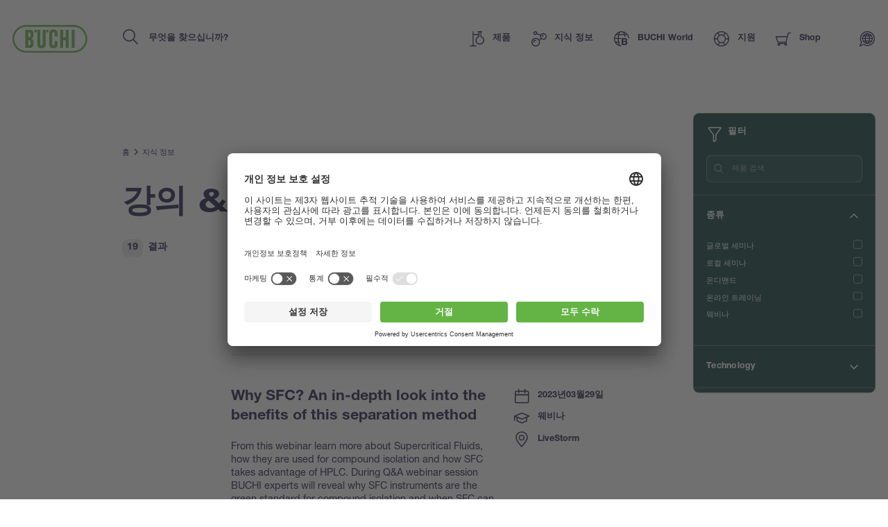

--- FILE ---
content_type: text/html; charset=UTF-8
request_url: https://www.buchi.com/ko/knowledge/courses-trainings
body_size: 21499
content:
<!DOCTYPE html><html lang="ko" dir="ltr" prefix="content: http://purl.org/rss/1.0/modules/content/ dc: http://purl.org/dc/terms/ foaf: http://xmlns.com/foaf/0.1/ og: http://ogp.me/ns# rdfs: http://www.w3.org/2000/01/rdf-schema# schema: http://schema.org/ sioc: http://rdfs.org/sioc/ns# sioct: http://rdfs.org/sioc/types# skos: http://www.w3.org/2004/02/skos/core# xsd: http://www.w3.org/2001/XMLSchema# " ><head><link rel="preconnect" href="http://cdn.doofinder.com"><link rel="preconnect" href="https://storage.googleapis.com/code.snapengage.com"><script id="usercentrics-cmp" src="https://app.usercentrics.eu/browser-ui/latest/loader.js" data-settings-id="So04ba-WK2uPxQ" async></script><link rel="preconnect" href="https://www.googletagmanager.com"><meta charset="utf-8" /><script>
window.dataLayer = window.dataLayer || [];
window.dataLayer.push({
'page_language': 'ko',
'page_country':  'us',
'page_type':  'knowledge',
'page_path':  '/knowledge/courses-trainings',
'user_country':  'us',
});</script><link rel="alternate" hreflang="x-default" href="https://www.buchi.com/en/knowledge/courses-trainings" /><meta name="Generator" content="Drupal 10 (https://www.drupal.org)" /><meta name="MobileOptimized" content="width" /><meta name="HandheldFriendly" content="true" /><meta name="viewport" content="width=device-width, initial-scale=1.0" /><script type="application/ld+json">{"@context": "https://schema.org","@graph": [{"@type": "Organization","additionalType": "Corporation","url": "https://www.buchi.com/en","name": "BÜCHI Labortechnik AG","description": "Our solutions for laboratory, industrial and parallel evaporation, spray drying, melting point, preparative chromatography, extraction, distillation \u0026 digestion, dumas and near infrared spectroscopy meet the highest needs of our demanding customers","telephone": "+41 71 394 63 63","logo": {"@type": "ImageObject","representativeOfPage": "True","url": "https://www.buchi.com/modules/custom/hv_buchi/assets/img/BUCHI-logo.svg"}},{"breadcrumb": {"@type": "BreadcrumbList","itemListElement": [{"@type": "ListItem","position": 1,"name": "홈","item": "https://www.buchi.com/ko"},{"@type": "ListItem","position": 2,"name": "지식 정보","item": "https://www.buchi.com/ko/knowledge"},{"@type": "ListItem","position": 3,"name": "강의 \u0026 교육","item": "https://www.buchi.com/ko/knowledge/courses-trainings"}]}},{"@type": "WebSite","name": "BÜCHI Labortechnik AG","url": "https://www.buchi.com/en"}]
}</script><meta name="robots" content="index" /><meta name="description" content="" /><link rel="alternate" hreflang="en" href="https://www.buchi.com/en/knowledge/courses-trainings" /><link rel="alternate" hreflang="es" href="https://www.buchi.com/es/conocimiento/cursos-capacitaciones" /><link rel="alternate" hreflang="de" href="https://www.buchi.com/de/wissen/kurse-trainings" /><link rel="alternate" hreflang="fr" href="https://www.buchi.com/fr/savoir-faire/cours-formations" /><link rel="alternate" hreflang="it" href="https://www.buchi.com/it/conoscenza/corsi-formazione" /><link rel="alternate" hreflang="ru" href="https://www.buchi.com/ru/knowledge/courses-trainings" /><link rel="alternate" hreflang="pt-br" href="https://www.buchi.com/pt/knowledge/cursos-treinamentos" /><link rel="alternate" hreflang="ja" href="https://www.buchi.com/ja/knowledge/courses-trainings" /><link rel="alternate" hreflang="zh-hans" href="https://www.buchi.com/zh/knowledge/courses-trainings" /><link rel="alternate" hreflang="ko" href="https://www.buchi.com/ko/knowledge/courses-trainings" /><link rel="alternate" hreflang="id" href="https://www.buchi.com/id/pengetahuan/kursus-pelatihan" /><link rel="alternate" hreflang="th" href="https://www.buchi.com/th/knowledge/courses-trainings" /><link rel="icon" href="/sites/default/files/favicon.ico" type="image/vnd.microsoft.icon" /><title>강의 &amp; 교육 | Buchi.com</title><link rel="stylesheet" media="all" href="/sites/default/files/css/css_3spR7csvbGQblpSOMUeXrCG0eNs2l8Z0HXTgwOn_7k0.css?delta=0&amp;language=ko&amp;theme=buchi&amp;include=eJxFylEOAiEMBcAL1eVIpIUKGLaQPjDu7Y0mxt_JyE61hdKHcL9hXb1ZIflgdMUKp9qOLQ0DpeEasu_J_eAHv6g-43eGuw9bajkyoAs02bk4z4rf_8uxbW7pDVUz4cLSMwhD32vlNbg" /><link rel="stylesheet" media="all" href="/sites/default/files/css/css_bY78D9zeKxSZEyYYjLdo2EC0yCPms-6xOZ3OaZnTjao.css?delta=1&amp;language=ko&amp;theme=buchi&amp;include=eJxFylEOAiEMBcAL1eVIpIUKGLaQPjDu7Y0mxt_JyE61hdKHcL9hXb1ZIflgdMUKp9qOLQ0DpeEasu_J_eAHv6g-43eGuw9bajkyoAs02bk4z4rf_8uxbW7pDVUz4cLSMwhD32vlNbg" /><link rel="stylesheet" media="all" href="/sites/default/files/css/css_lKk0JIHR1i8-3qLcCRVO3g4wcXvIUY5qSAOmu7hn_C4.css?delta=2&amp;language=ko&amp;theme=buchi&amp;include=eJxFylEOAiEMBcAL1eVIpIUKGLaQPjDu7Y0mxt_JyE61hdKHcL9hXb1ZIflgdMUKp9qOLQ0DpeEasu_J_eAHv6g-43eGuw9bajkyoAs02bk4z4rf_8uxbW7pDVUz4cLSMwhD32vlNbg" /><link rel="stylesheet" media="all" href="/sites/default/files/css/css_VUx9F24qWaHxQ7dXzzFy6-UXcMn871L3Sa9BFg0de98.css?delta=3&amp;language=ko&amp;theme=buchi&amp;include=eJxFylEOAiEMBcAL1eVIpIUKGLaQPjDu7Y0mxt_JyE61hdKHcL9hXb1ZIflgdMUKp9qOLQ0DpeEasu_J_eAHv6g-43eGuw9bajkyoAs02bk4z4rf_8uxbW7pDVUz4cLSMwhD32vlNbg" /><link rel="stylesheet" media="all" href="/sites/default/files/css/css_OvIzGx48ixsJPiozph4aYK6KwDOHsI5x0iCggCX23Rg.css?delta=4&amp;language=ko&amp;theme=buchi&amp;include=eJxFylEOAiEMBcAL1eVIpIUKGLaQPjDu7Y0mxt_JyE61hdKHcL9hXb1ZIflgdMUKp9qOLQ0DpeEasu_J_eAHv6g-43eGuw9bajkyoAs02bk4z4rf_8uxbW7pDVUz4cLSMwhD32vlNbg" /><script type="application/json" data-drupal-selector="drupal-settings-json">{"path":{"baseUrl":"\/","pathPrefix":"ko\/","currentPath":"node\/52","currentPathIsAdmin":false,"isFront":false,"currentLanguage":"ko"},"pluralDelimiter":"\u0003","suppressDeprecationErrors":true,"gtag":{"tagId":"","consentMode":false,"otherIds":[],"events":[],"additionalConfigInfo":[]},"ajaxPageState":{"libraries":"eJxdzEsOQiEMheENIV0SKZdaMKUQWox39z4mRicn-b_ByfuoDVhGRrmYn9KUQ35jWmQOnXSndgy1wGOwUHJk4Nf8d8QbPn6xh3pPnzO4rqFOWhKakVuYuJAXzmpQ1p4o8Stx69xZmlUqwU5z6pDR6AmS50MT","theme":"buchi","theme_token":null},"ajaxTrustedUrl":[],"gtm":{"tagId":null,"settings":{"data_layer":"dataLayer","include_classes":false,"allowlist_classes":"","blocklist_classes":"","include_environment":false,"environment_id":"","environment_token":""},"tagIds":["GTM-TH3H23F"]},"smartIp":"{\u0022location\u0022:{\u0022source\u0022:\u0022smart_ip\u0022,\u0022ipAddress\u0022:\u002213.59.55.232\u0022,\u0022ipVersion\u0022:4,\u0022timestamp\u0022:1768619840,\u0022originalData\u0022:{\u0022ipNumber\u0022:\u0022221984744\u0022,\u0022ipVersion\u0022:4,\u0022ipAddress\u0022:\u002213.59.55.232\u0022,\u0022mcc\u0022:null,\u0022mnc\u0022:null,\u0022mobileCarrierName\u0022:null,\u0022weatherStationName\u0022:null,\u0022weatherStationCode\u0022:null,\u0022iddCode\u0022:null,\u0022areaCode\u0022:null,\u0022latitude\u0022:null,\u0022longitude\u0022:null,\u0022countryName\u0022:\u0022United States of America\u0022,\u0022countryCode\u0022:\u0022US\u0022,\u0022as\u0022:null,\u0022asn\u0022:null,\u0022district\u0022:null,\u0022category\u0022:null,\u0022addressType\u0022:null,\u0022usageType\u0022:null,\u0022elevation\u0022:null,\u0022netSpeed\u0022:null,\u0022timeZone\u0022:null,\u0022zipCode\u0022:null,\u0022domainName\u0022:null,\u0022isp\u0022:null,\u0022cityName\u0022:null,\u0022regionName\u0022:null},\u0022country\u0022:\u0022United States of America\u0022,\u0022countryCode\u0022:\u0022US\u0022,\u0022region\u0022:\u0022\u0022,\u0022regionCode\u0022:\u0022\u0022,\u0022city\u0022:\u0022\u0022,\u0022zip\u0022:\u0022\u0022,\u0022latitude\u0022:\u0022\u0022,\u0022longitude\u0022:\u0022\u0022,\u0022timeZone\u0022:\u0022\u0022,\u0022isEuCountry\u0022:false,\u0022isGdprCountry\u0022:false}}","smartIpSrc":{"smartIp":"smart_ip","geocodedSmartIp":"geocoded_smart_ip","w3c":"w3c"},"user":{"uid":0,"permissionsHash":"b55ab8509009ea57e16d88b222079d87012481edeb0301d45b5393582961138d"}}</script><script src="/sites/default/files/js/js_jaOihylB9AHuyai-Rvyz-vIpWxGbJmzYYCWyAX2KYYM.js?scope=header&amp;delta=0&amp;language=ko&amp;theme=buchi&amp;include=eJxLKk3OyNRPz8lPSszRLS6pzMnMS9dJz89Pz0mNL0lM108HEuh8vcSsxApUwVydjLL4JLBZaUX5eSWpeSnxicXFqSXFACMkJZE"></script><script src="/sites/default/files/js/js_Auac6hx8Src_3oYe6TBuvVCGMbn9c8nT9ilx0GbZe6g.js?scope=header&amp;delta=1&amp;language=ko&amp;theme=buchi&amp;include=eJxLKk3OyNRPz8lPSszRLS6pzMnMS9dJz89Pz0mNL0lM108HEuh8vcSsxApUwVydjLL4JLBZaUX5eSWpeSnxicXFqSXFACMkJZE"></script><script src="/sites/default/files/js/js_oUGkUqhat03FgbfG_WJHJfrtzVsJtTSTBW8VaYJxLak.js?scope=header&amp;delta=2&amp;language=ko&amp;theme=buchi&amp;include=eJxLKk3OyNRPz8lPSszRLS6pzMnMS9dJz89Pz0mNL0lM108HEuh8vcSsxApUwVydjLL4JLBZaUX5eSWpeSnxicXFqSXFACMkJZE"></script></head><body class="current-country--us path-node page-node-type-buchi-basic-page"><div class="overlay"></div> <noscript><iframe src="https://www.googletagmanager.com/ns.html?id=GTM-TH3H23F"
height="0" width="0" style="display:none;visibility:hidden"></iframe></noscript> <script>(function (b) {
b.className = b.className.replace(/\bno-js\b/, 'js')
})(document.documentElement)</script><script type="text/javascript">
window.__webpack_public_path__ = '/modules/custom/hv_buchi/assets/'
</script><a href="#main-content" class="visually-hidden focusable"> 주요 콘텐츠로 건너뛰기 </a> <noscript><iframe src="https://www.googletagmanager.com/ns.html?id=GTM-TH3H23F"
height="0" width="0" style="display:none;visibility:hidden"></iframe></noscript><div class="dialog-off-canvas-main-canvas" data-off-canvas-main-canvas><div class="layout-container"> <header role="banner"><div><div id="block-buchi-buchiheadercontentbylocationblock"> <header class="Header" data-js="Header"><div class="Header--container"><div class="Header--inner"><div class="Header--logo"><a class="Header--logo-link" href="/ko" title=""><img src="/modules/custom/hv_buchi/assets/img/BUCHI-logo.svg" alt=""></a></div><form class="Header--search" action="" method="GET"><input type="search" class="Header--search-input" placeholder="무엇을 찾으십니까?" value="" name="keyword" autocomplete="off" id="header-search"><button class="Header--search-button" type="submit"><span class="visuallyhidden">Search</span><span class="SvgIcon svg-icons-search-dims"><svg xmlns="http://www.w3.org/2000/svg"><use xlink:href="#icons-search" href="#icons-search"></use></svg></span></button></form><nav class="Header--nav"><ul class="Header--nav-list"><li class="Header--nav-list--item" data-ref="Header:item"><a class="Header--nav-list--link" href="/ko/products" data-ref="Header:link"><span class="SvgIcon svg-icons-products-dims"><svg xmlns="http://www.w3.org/2000/svg"><use xlink:href="#icons-products" href="#icons-products"></use></svg></span><span>제품</span><span class="Header--nav-list--icon"><span class="SvgIcon svg-icons-arrow-small-right-dims"><svg xmlns="http://www.w3.org/2000/svg"><use xlink:href="#icons-arrow-small-right" href="#icons-arrow-small-right"></use></svg></span></span></a><div class="Header--subnav"><div class="Header--subnav--container"><div class="Header--subnav--inner"><div class="Header--subnav--label">제품</div><ul class="Header--subnav-list"><li class="Header--subnav-list--item"><a class="Header--subnav-list--link" href="/ko/products/instruments"><span>장비</span><span class="Header--nav-list--icon"><span class="SvgIcon svg-icons-arrow-small-right-dims"><svg xmlns="http://www.w3.org/2000/svg"><use xlink:href="#icons-arrow-small-right" href="#icons-arrow-small-right"></use></svg></span></span></a></li><li class="Header--subnav-list--item"><a class="Header--subnav-list--link" href="/ko/products/parts-accessories"><span>부품 &amp; 액세서리</span><span class="Header--nav-list--icon"><span class="SvgIcon svg-icons-arrow-small-right-dims"><svg xmlns="http://www.w3.org/2000/svg"><use xlink:href="#icons-arrow-small-right" href="#icons-arrow-small-right"></use></svg></span></span></a></li><li class="Header--subnav-list--item"><a class="Header--subnav-list--link" href="/ko/products/services"><span>서비스</span><span class="Header--nav-list--icon"><span class="SvgIcon svg-icons-arrow-small-right-dims"><svg xmlns="http://www.w3.org/2000/svg"><use xlink:href="#icons-arrow-small-right" href="#icons-arrow-small-right"></use></svg></span></span></a></li><li class="Header--subnav-list--item small"><a class="Link arrow" href="/ko/products"><span class="SvgIcon svg-icons-arrow-extralong-dims"><svg xmlns="http://www.w3.org/2000/svg"><use xlink:href="#icons-arrow-extralong" href="#icons-arrow-extralong"></use></svg></span><span class="Link--inner">제품 개요</span></a></li></ul><div class="Header--subnav--side"><div class="MenuList"><div class="MenuList--title">Highlights</div><ul class="MenuList--list"><li class="MenuList--list-item"><a class="MenuList--list-link" href="/ko/products/instruments/flashpure-cartridges"><div class="MenuList--list-link--inner"><div class="MenuList--list-content"><strong class="MenuList--list-title">FlashPure (플레시 카트리지) 카트리지</strong><div class="MenuList--list-text">FlashPure 카트리지는 다양한 크기로 제공되는 사전 충진된 카트리지로 여러 고정상, 입자 크기 및 형상을 지원합니다. 그 결과 사용자가 자신의 정제 요구사항에 가장 적합한 플래시 카트리지를 선택할 수 있습니다., html_buchi</div></div><div class="MenuList--list-image"><figure class="Image MenuList--media is-product ratio-1-1 is-light portrait"><div class="Image--wrapper"><picture><img class="Image--img lazyload" src="https://assets.buchi.com/image/upload/s--MkyD-bel--/q_auto,w_1000,ar_1000:1000,c_pad,f_auto/v1646814016/Line%20drawing/FlashPure-Cartridges-model.svg" srcset="[data-uri]" alt="FlashPure-Cartridges-model.svg" data-sizes="auto" data-srcset="https://assets.buchi.com/image/upload/s--UNKM78wu--/q_auto,w_200,ar_1000:1000,c_pad,f_auto/v1646814016/Line%20drawing/FlashPure-Cartridges-model.svg 200w, https://assets.buchi.com/image/upload/s--co62y87e--/q_auto,w_400,ar_1000:1000,c_pad,f_auto/v1646814016/Line%20drawing/FlashPure-Cartridges-model.svg 400w, https://assets.buchi.com/image/upload/s--rPtCr3xV--/q_auto,w_600,ar_1000:1000,c_pad,f_auto/v1646814016/Line%20drawing/FlashPure-Cartridges-model.svg 600w, https://assets.buchi.com/image/upload/s--ow6RkNaz--/q_auto,w_800,ar_1000:1000,c_pad,f_auto/v1646814016/Line%20drawing/FlashPure-Cartridges-model.svg 800w, https://assets.buchi.com/image/upload/s--MkyD-bel--/q_auto,w_1000,ar_1000:1000,c_pad,f_auto/v1646814016/Line%20drawing/FlashPure-Cartridges-model.svg 1000w, https://assets.buchi.com/image/upload/s--ebzE_7Jq--/q_auto,w_1200,ar_1000:1000,c_pad,f_auto/v1646814016/Line%20drawing/FlashPure-Cartridges-model.svg 1200w, https://assets.buchi.com/image/upload/s--7oup3h0L--/q_auto,w_1400,ar_1000:1000,c_pad,f_auto/v1646814016/Line%20drawing/FlashPure-Cartridges-model.svg 1400w, https://assets.buchi.com/image/upload/s--gTjqm3QM--/q_auto,w_1600,ar_1000:1000,c_pad,f_auto/v1646814016/Line%20drawing/FlashPure-Cartridges-model.svg 1600w, https://assets.buchi.com/image/upload/s--4MFYPh_v--/q_auto,w_1800,ar_1000:1000,c_pad,f_auto/v1646814016/Line%20drawing/FlashPure-Cartridges-model.svg 1800w, https://assets.buchi.com/image/upload/s--se14I1Rb--/q_auto,w_2000,ar_1000:1000,c_pad,f_auto/v1646814016/Line%20drawing/FlashPure-Cartridges-model.svg 2000w"/></picture></div></figure></div></div></a></li><li class="MenuList--list-item"><a class="MenuList--list-link" href="/ko/products/instruments/proxiscout"><div class="MenuList--list-link--inner"><div class="MenuList--list-content"><strong class="MenuList--list-title">ProxiScout™</strong><div class="MenuList--list-text">ProxiScout™는 현장 운영자가 원자재의 구성 확인이나 현장 적합성 및 일관성 검증 등 빠르고 신뢰할 수 있는 재료 분석을 수행할 수 있도록 설계된 견고하고 휴대 가능한 NIR 분광기입니다. 사용 편의성과 워크플로우 통합을 고려하여 설계되었으며, 모바일 앱을 통해 즉각적인 결과를 제공하며 오프라인 상태에서도 작동하여 실험실 수준의 인사이트를 언제 어디서나 제공합니다., html_buchi</div></div><div class="MenuList--list-image"><figure class="Image MenuList--media is-product ratio-1-1 is-light portrait"><div class="Image--wrapper"><picture><img class="Image--img lazyload" src="https://assets.buchi.com/image/upload/s--e_3s-7NR--/q_auto,w_1000,ar_1000:1000,c_pad,f_auto/v1760365376/NIR/Portable%20NIR%20Spectrometers/ProxiScout/ProxiScout_main.tiff" srcset="[data-uri]" alt="ProxiScout_main.tiff" data-sizes="auto" data-srcset="https://assets.buchi.com/image/upload/s--Ivm7U3zT--/q_auto,w_200,ar_1000:1000,c_pad,f_auto/v1760365376/NIR/Portable%20NIR%20Spectrometers/ProxiScout/ProxiScout_main.tiff 200w, https://assets.buchi.com/image/upload/s--yMtzDw6G--/q_auto,w_400,ar_1000:1000,c_pad,f_auto/v1760365376/NIR/Portable%20NIR%20Spectrometers/ProxiScout/ProxiScout_main.tiff 400w, https://assets.buchi.com/image/upload/s--xQz7i_4H--/q_auto,w_600,ar_1000:1000,c_pad,f_auto/v1760365376/NIR/Portable%20NIR%20Spectrometers/ProxiScout/ProxiScout_main.tiff 600w, https://assets.buchi.com/image/upload/s---i3Ddipg--/q_auto,w_800,ar_1000:1000,c_pad,f_auto/v1760365376/NIR/Portable%20NIR%20Spectrometers/ProxiScout/ProxiScout_main.tiff 800w, https://assets.buchi.com/image/upload/s--e_3s-7NR--/q_auto,w_1000,ar_1000:1000,c_pad,f_auto/v1760365376/NIR/Portable%20NIR%20Spectrometers/ProxiScout/ProxiScout_main.tiff 1000w, https://assets.buchi.com/image/upload/s--q2D-ILTu--/q_auto,w_1200,ar_1000:1000,c_pad,f_auto/v1760365376/NIR/Portable%20NIR%20Spectrometers/ProxiScout/ProxiScout_main.tiff 1200w, https://assets.buchi.com/image/upload/s--yoggycYP--/q_auto,w_1400,ar_1000:1000,c_pad,f_auto/v1760365376/NIR/Portable%20NIR%20Spectrometers/ProxiScout/ProxiScout_main.tiff 1400w, https://assets.buchi.com/image/upload/s--Y97olxqG--/q_auto,w_1600,ar_1000:1000,c_pad,f_auto/v1760365376/NIR/Portable%20NIR%20Spectrometers/ProxiScout/ProxiScout_main.tiff 1600w, https://assets.buchi.com/image/upload/s--EI9rCCBl--/q_auto,w_1800,ar_1000:1000,c_pad,f_auto/v1760365376/NIR/Portable%20NIR%20Spectrometers/ProxiScout/ProxiScout_main.tiff 1800w, https://assets.buchi.com/image/upload/s--jj154WZu--/q_auto,w_2000,ar_1000:1000,c_pad,f_auto/v1760365376/NIR/Portable%20NIR%20Spectrometers/ProxiScout/ProxiScout_main.tiff 2000w"/></picture></div></figure></div></div></a></li><li class="MenuList--list-item"><a class="MenuList--list-link" href="/ko/products/instruments/rotavapor-r-300"><div class="MenuList--list-link--inner"><div class="MenuList--list-content"><strong class="MenuList--list-title">Rotavapor® R-300 (회전증발농축기)</strong><div class="MenuList--list-text">Rotavapor® R-300 (회전증발농축기)은 회전 증발에서 가장 높은 편리성 및 다목적성 기준을 충족합니다. R-300은 모듈형 설계 덕분에 중앙 인터페이스에서 각 구성요소를 제어하는 완전 통합 시스템으로 확장이 가능합니다., html_buchi</div></div><div class="MenuList--list-image"><figure class="Image MenuList--media is-product ratio-1-1 is-light portrait"><div class="Image--wrapper"><picture><img class="Image--img lazyload" src="https://assets.buchi.com/image/upload/s--1H3QiiXh--/q_auto,w_1000,ar_1000:1000,c_pad,f_auto/v1608022291/Evaporation/Laboratory%20Evaporator/Rotavapor%20R-300/R-300_B-305_I-300_Pro_main.tiff" srcset="[data-uri]" alt="R-300_B-305_I-300_Pro_main.tiff" data-sizes="auto" data-srcset="https://assets.buchi.com/image/upload/s--2LEsppqe--/q_auto,w_200,ar_1000:1000,c_pad,f_auto/v1608022291/Evaporation/Laboratory%20Evaporator/Rotavapor%20R-300/R-300_B-305_I-300_Pro_main.tiff 200w, https://assets.buchi.com/image/upload/s--qCrao6Rs--/q_auto,w_400,ar_1000:1000,c_pad,f_auto/v1608022291/Evaporation/Laboratory%20Evaporator/Rotavapor%20R-300/R-300_B-305_I-300_Pro_main.tiff 400w, https://assets.buchi.com/image/upload/s--OF4hP-xI--/q_auto,w_600,ar_1000:1000,c_pad,f_auto/v1608022291/Evaporation/Laboratory%20Evaporator/Rotavapor%20R-300/R-300_B-305_I-300_Pro_main.tiff 600w, https://assets.buchi.com/image/upload/s--xeoyPoYc--/q_auto,w_800,ar_1000:1000,c_pad,f_auto/v1608022291/Evaporation/Laboratory%20Evaporator/Rotavapor%20R-300/R-300_B-305_I-300_Pro_main.tiff 800w, https://assets.buchi.com/image/upload/s--1H3QiiXh--/q_auto,w_1000,ar_1000:1000,c_pad,f_auto/v1608022291/Evaporation/Laboratory%20Evaporator/Rotavapor%20R-300/R-300_B-305_I-300_Pro_main.tiff 1000w, https://assets.buchi.com/image/upload/s--ylP9Bg4G--/q_auto,w_1200,ar_1000:1000,c_pad,f_auto/v1608022291/Evaporation/Laboratory%20Evaporator/Rotavapor%20R-300/R-300_B-305_I-300_Pro_main.tiff 1200w, https://assets.buchi.com/image/upload/s--HQdnCYsy--/q_auto,w_1400,ar_1000:1000,c_pad,f_auto/v1608022291/Evaporation/Laboratory%20Evaporator/Rotavapor%20R-300/R-300_B-305_I-300_Pro_main.tiff 1400w, https://assets.buchi.com/image/upload/s--Dz_rRKZZ--/q_auto,w_1600,ar_1000:1000,c_pad,f_auto/v1608022291/Evaporation/Laboratory%20Evaporator/Rotavapor%20R-300/R-300_B-305_I-300_Pro_main.tiff 1600w, https://assets.buchi.com/image/upload/s--9cY_0TwZ--/q_auto,w_1800,ar_1000:1000,c_pad,f_auto/v1608022291/Evaporation/Laboratory%20Evaporator/Rotavapor%20R-300/R-300_B-305_I-300_Pro_main.tiff 1800w, https://assets.buchi.com/image/upload/s--NAAcGy4e--/q_auto,w_2000,ar_1000:1000,c_pad,f_auto/v1608022291/Evaporation/Laboratory%20Evaporator/Rotavapor%20R-300/R-300_B-305_I-300_Pro_main.tiff 2000w"/></picture></div></figure></div></div></a></li></ul></div></div></div></div></div></li><li class="Header--nav-list--item" data-ref="Header:item"><a class="Header--nav-list--link" href="/ko/knowledge" data-ref="Header:link"><span class="SvgIcon svg-icons-knowledge-dims"><svg xmlns="http://www.w3.org/2000/svg"><use xlink:href="#icons-knowledge" href="#icons-knowledge"></use></svg></span><span>지식 정보</span><span class="Header--nav-list--icon"><span class="SvgIcon svg-icons-arrow-small-right-dims"><svg xmlns="http://www.w3.org/2000/svg"><use xlink:href="#icons-arrow-small-right" href="#icons-arrow-small-right"></use></svg></span></span></a><div class="Header--subnav"><div class="Header--subnav--container"><div class="Header--subnav--inner"><div class="Header--subnav--label">지식 정보</div><ul class="Header--subnav-list"><li class="Header--subnav-list--item"><a class="Header--subnav-list--link" href="/ko/knowledge/applications"><span>응용자료</span><span class="Header--nav-list--icon"><span class="SvgIcon svg-icons-arrow-small-right-dims"><svg xmlns="http://www.w3.org/2000/svg"><use xlink:href="#icons-arrow-small-right" href="#icons-arrow-small-right"></use></svg></span></span></a></li><li class="Header--subnav-list--item"><a class="Header--subnav-list--link" href="/ko/knowledge/courses-trainings"><span>강의 &amp; 교육</span><span class="Header--nav-list--icon"><span class="SvgIcon svg-icons-arrow-small-right-dims"><svg xmlns="http://www.w3.org/2000/svg"><use xlink:href="#icons-arrow-small-right" href="#icons-arrow-small-right"></use></svg></span></span></a></li><li class="Header--subnav-list--item"><a class="Header--subnav-list--link" href="/ko/knowledge/industries"><span>산업분야</span><span class="Header--nav-list--icon"><span class="SvgIcon svg-icons-arrow-small-right-dims"><svg xmlns="http://www.w3.org/2000/svg"><use xlink:href="#icons-arrow-small-right" href="#icons-arrow-small-right"></use></svg></span></span></a></li><li class="Header--subnav-list--item"><a class="Header--subnav-list--link" href="/ko/knowledge/technologies"><span>기술</span><span class="Header--nav-list--icon"><span class="SvgIcon svg-icons-arrow-small-right-dims"><svg xmlns="http://www.w3.org/2000/svg"><use xlink:href="#icons-arrow-small-right" href="#icons-arrow-small-right"></use></svg></span></span></a></li><li class="Header--subnav-list--item"><a class="Header--subnav-list--link" href="/ko/blogs"><span>Blogs</span><span class="Header--nav-list--icon"><span class="SvgIcon svg-icons-arrow-small-right-dims"><svg xmlns="http://www.w3.org/2000/svg"><use xlink:href="#icons-arrow-small-right" href="#icons-arrow-small-right"></use></svg></span></span></a></li><li class="Header--subnav-list--item small"><a class="Link arrow" href="/ko/knowledge"><span class="SvgIcon svg-icons-arrow-extralong-dims"><svg xmlns="http://www.w3.org/2000/svg"><use xlink:href="#icons-arrow-extralong" href="#icons-arrow-extralong"></use></svg></span><span class="Link--inner">지식 정보 개요</span></a></li></ul><div class="Header--subnav--side"><div class="MenuList"><div class="MenuList--title">최신 기사</div><ul class="MenuList--list"><li class="MenuList--list-item"><a class="MenuList--list-link" href="/ko/knowledge/applications/separation-cannabinoids-flash-chromatography"><div class="MenuList--list-link--inner"><div class="MenuList--list-content"><strong class="MenuList--list-title">플래시 크로마토그래피를 이용한 카나비노이드 분리</strong><div class="MenuList--list-text">대마초 식물로 생성된 화합물은 기분 전환은 물론 의료에도 사용할 수 있는 것으로 잘 알려져 있습니다. 제약 애플리케이션에서 일명 카나비노이드가 보여준 효능(통증을 완화하거나 심리적 부담감을 덜어 줌)은 대마초 산업의 발전에 박차를 가했습니다. 상당수의 경우, 이 분야의 과제는 불법 향정신성 화합물로부터 의료용 물질을 정제하는 것입니다. 규명된 카나비노이드는 100종이 넘으며 이들 중 일부는 그 화학적 구조가 서로 유사합니다. 이러한 특징 때문에 해당 화합물을 화학적 성질에 따라 분리하는 작업이 복잡해집니다. 크로마토그래피는 다중 물질을 분리할 때 선택할 수 있는 기법이지만, 산업용 규모로 사용될 때는 분리 능력과 정제 가능한 양 사이에서 절충을 봐야 합니다. 용량 및 부하 증가는 일반적으로 분리에 불리하게 작용합니다. 다시 말해, 용량 및 부하가 증가하면 용출 물질 간의 분해능이 감소합니다. 플래시 크로마토그래피는 대마초 추출물의 분해능이 더 낮더라도 이 추출물의 가장 중요한 구성 물질을 분리하는 데 사용할 수 있습니다. 크로마토그램의 주어진 피크를 분리하기 위한 기준에 따라, 베이스라인 분해능 없이도 높은 순도를 확보할 수 있습니다. 또한 플래시 크로마토그래피에 사용되는 물질은 정제할 샘플의 용량을 높일(즉 스케일업) 수 있습니다. 규모를 확대하면 대개 분리 효율이 떨어지므로, 제일 먼저 소규모에서 분리용 매개변수를 최적화한 다음, 제공된 크기에 맞게 변경하여 크로마토그래피 공정을 완료합니다., html_buchi</div></div><div class="MenuList--list-image"><figure class="Image MenuList--media ratio-1-1 portrait"><div class="Image--wrapper"><picture><img class="Image--img lazyload" src="https://assets.buchi.com/image/upload/s--04O5SWPY--/q_auto,w_1000,ar_1000:1000,c_fill,g_auto,f_auto/v1619710107/Applications/Natural_Cannabis_Leaf_02.tiff" srcset="[data-uri]" alt="플래시 크로마토그래피를 이용한 카나비노이드 분리" data-sizes="auto" data-srcset="https://assets.buchi.com/image/upload/s--rJfk0YWp--/q_auto,w_200,ar_1000:1000,c_fill,g_auto,f_auto/v1619710107/Applications/Natural_Cannabis_Leaf_02.tiff 200w, https://assets.buchi.com/image/upload/s--0MhOTQDQ--/q_auto,w_400,ar_1000:1000,c_fill,g_auto,f_auto/v1619710107/Applications/Natural_Cannabis_Leaf_02.tiff 400w, https://assets.buchi.com/image/upload/s--2NM1M_RT--/q_auto,w_600,ar_1000:1000,c_fill,g_auto,f_auto/v1619710107/Applications/Natural_Cannabis_Leaf_02.tiff 600w, https://assets.buchi.com/image/upload/s--MnQUAhUb--/q_auto,w_800,ar_1000:1000,c_fill,g_auto,f_auto/v1619710107/Applications/Natural_Cannabis_Leaf_02.tiff 800w, https://assets.buchi.com/image/upload/s--04O5SWPY--/q_auto,w_1000,ar_1000:1000,c_fill,g_auto,f_auto/v1619710107/Applications/Natural_Cannabis_Leaf_02.tiff 1000w, https://assets.buchi.com/image/upload/s--Dk8Cl5_d--/q_auto,w_1200,ar_1000:1000,c_fill,g_auto,f_auto/v1619710107/Applications/Natural_Cannabis_Leaf_02.tiff 1200w, https://assets.buchi.com/image/upload/s--CNIR7-Ze--/q_auto,w_1400,ar_1000:1000,c_fill,g_auto,f_auto/v1619710107/Applications/Natural_Cannabis_Leaf_02.tiff 1400w, https://assets.buchi.com/image/upload/s--8ExV0OsM--/q_auto,w_1600,ar_1000:1000,c_fill,g_auto,f_auto/v1619710107/Applications/Natural_Cannabis_Leaf_02.tiff 1600w, https://assets.buchi.com/image/upload/s---cX5l0L8--/q_auto,w_1800,ar_1000:1000,c_fill,g_auto,f_auto/v1619710107/Applications/Natural_Cannabis_Leaf_02.tiff 1800w, https://assets.buchi.com/image/upload/s--uWQUC6yv--/q_auto,w_2000,ar_1000:1000,c_fill,g_auto,f_auto/v1619710107/Applications/Natural_Cannabis_Leaf_02.tiff 2000w"/></picture></div></figure></div></div></a></li><li class="MenuList--list-item"><a class="MenuList--list-link" href="/ko/knowledge/applications/determination-trace-metals-aqua-regia-digestion"><div class="MenuList--list-link--inner"><div class="MenuList--list-content"><strong class="MenuList--list-title">Determination of trace metals by aqua regia digestion</strong><div class="MenuList--list-text"></div></div><div class="MenuList--list-image"><figure class="Image MenuList--media ratio-1-1 portrait"><div class="Image--wrapper"><picture><img class="Image--img lazyload" src="https://assets.buchi.com/image/upload/s--HCgoaqir--/q_auto,w_1000,ar_1000:1000,c_fill,g_auto,f_auto/v1614778581/Applications/Environment_Rock.tiff" srcset="[data-uri]" alt="Determination of trace metals by aqua regia digestion" data-sizes="auto" data-srcset="https://assets.buchi.com/image/upload/s--00flgsNQ--/q_auto,w_200,ar_1000:1000,c_fill,g_auto,f_auto/v1614778581/Applications/Environment_Rock.tiff 200w, https://assets.buchi.com/image/upload/s---t3bHOFZ--/q_auto,w_400,ar_1000:1000,c_fill,g_auto,f_auto/v1614778581/Applications/Environment_Rock.tiff 400w, https://assets.buchi.com/image/upload/s--DofEVLGu--/q_auto,w_600,ar_1000:1000,c_fill,g_auto,f_auto/v1614778581/Applications/Environment_Rock.tiff 600w, https://assets.buchi.com/image/upload/s--sRjbI_qw--/q_auto,w_800,ar_1000:1000,c_fill,g_auto,f_auto/v1614778581/Applications/Environment_Rock.tiff 800w, https://assets.buchi.com/image/upload/s--HCgoaqir--/q_auto,w_1000,ar_1000:1000,c_fill,g_auto,f_auto/v1614778581/Applications/Environment_Rock.tiff 1000w, https://assets.buchi.com/image/upload/s--ZUNxF9sY--/q_auto,w_1200,ar_1000:1000,c_fill,g_auto,f_auto/v1614778581/Applications/Environment_Rock.tiff 1200w, https://assets.buchi.com/image/upload/s--Mcav4e_S--/q_auto,w_1400,ar_1000:1000,c_fill,g_auto,f_auto/v1614778581/Applications/Environment_Rock.tiff 1400w, https://assets.buchi.com/image/upload/s--PDZrZMrs--/q_auto,w_1600,ar_1000:1000,c_fill,g_auto,f_auto/v1614778581/Applications/Environment_Rock.tiff 1600w, https://assets.buchi.com/image/upload/s--Y1zayX69--/q_auto,w_1800,ar_1000:1000,c_fill,g_auto,f_auto/v1614778581/Applications/Environment_Rock.tiff 1800w, https://assets.buchi.com/image/upload/s--58ypV308--/q_auto,w_2000,ar_1000:1000,c_fill,g_auto,f_auto/v1614778581/Applications/Environment_Rock.tiff 2000w"/></picture></div></figure></div></div></a></li><li class="MenuList--list-item"><a class="MenuList--list-link" href="/ko/knowledge/applications/fat-determination-dairy-products-soxhlet"><div class="MenuList--list-link--inner"><div class="MenuList--list-content"><strong class="MenuList--list-title">Soxhlet으로 유제품 내 지방 측정</strong><div class="MenuList--list-text">Weibull-Stoldt 법에 따른 식품 및 사료 제품의 지방 측정을 위해 단순하고 신뢰할 수 있는 절차가 도입되었습니다. HydrolEx H-506으로 샘플을 가수분해합니다. FatExtractor E-500으로 Soxhlet 추출을 수행합니다. 총 지방 함량은 추출물을 일정 중량까지 건조시킨 후 중량측정법을 사용해 계산됩니다. 이 어플리케이션은 공식적인 분석법(EN 98/64/EG, AOAC 963.15, ISO 14156:2001, ISO 1443:1973, AOAC 945.16)을 따릅니다. 새로운 HydrolEx H-506과 FatExtractor E-500의 결합을 통해 샘플 처리량을 증가시킵니다., html_buchi</div></div><div class="MenuList--list-image"><figure class="Image MenuList--media ratio-1-1 portrait"><div class="Image--wrapper"><picture><img class="Image--img lazyload" src="https://assets.buchi.com/image/upload/s--fwcWVy2Z--/q_auto,w_1000,ar_1000:1000,c_fill,g_auto,f_auto/v1614777596/Applications/Beverage_Milk.tiff" srcset="[data-uri]" alt="Soxhlet으로 유제품 내 지방 측정" data-sizes="auto" data-srcset="https://assets.buchi.com/image/upload/s--HRsS3mjA--/q_auto,w_200,ar_1000:1000,c_fill,g_auto,f_auto/v1614777596/Applications/Beverage_Milk.tiff 200w, https://assets.buchi.com/image/upload/s--pKbZUXZ2--/q_auto,w_400,ar_1000:1000,c_fill,g_auto,f_auto/v1614777596/Applications/Beverage_Milk.tiff 400w, https://assets.buchi.com/image/upload/s--QM33qAKs--/q_auto,w_600,ar_1000:1000,c_fill,g_auto,f_auto/v1614777596/Applications/Beverage_Milk.tiff 600w, https://assets.buchi.com/image/upload/s--FBz_xPH---/q_auto,w_800,ar_1000:1000,c_fill,g_auto,f_auto/v1614777596/Applications/Beverage_Milk.tiff 800w, https://assets.buchi.com/image/upload/s--fwcWVy2Z--/q_auto,w_1000,ar_1000:1000,c_fill,g_auto,f_auto/v1614777596/Applications/Beverage_Milk.tiff 1000w, https://assets.buchi.com/image/upload/s--heB8dXAX--/q_auto,w_1200,ar_1000:1000,c_fill,g_auto,f_auto/v1614777596/Applications/Beverage_Milk.tiff 1200w, https://assets.buchi.com/image/upload/s--c1GuywmE--/q_auto,w_1400,ar_1000:1000,c_fill,g_auto,f_auto/v1614777596/Applications/Beverage_Milk.tiff 1400w, https://assets.buchi.com/image/upload/s--lm9ISQ8X--/q_auto,w_1600,ar_1000:1000,c_fill,g_auto,f_auto/v1614777596/Applications/Beverage_Milk.tiff 1600w, https://assets.buchi.com/image/upload/s--D2lNO4-7--/q_auto,w_1800,ar_1000:1000,c_fill,g_auto,f_auto/v1614777596/Applications/Beverage_Milk.tiff 1800w, https://assets.buchi.com/image/upload/s--fole5VaW--/q_auto,w_2000,ar_1000:1000,c_fill,g_auto,f_auto/v1614777596/Applications/Beverage_Milk.tiff 2000w"/></picture></div></figure></div></div></a></li></ul></div></div></div></div></div></li><li class="Header--nav-list--item" data-ref="Header:item"><a class="Header--nav-list--link" href="/ko/buchi-world" data-ref="Header:link"><span class="SvgIcon svg-icons-buchi-world-dims"><svg xmlns="http://www.w3.org/2000/svg"><use xlink:href="#icons-buchi-world" href="#icons-buchi-world"></use></svg></span><span>BUCHI World</span><span class="Header--nav-list--icon"><span class="SvgIcon svg-icons-arrow-small-right-dims"><svg xmlns="http://www.w3.org/2000/svg"><use xlink:href="#icons-arrow-small-right" href="#icons-arrow-small-right"></use></svg></span></span></a><div class="Header--subnav"><div class="Header--subnav--container"><div class="Header--subnav--inner"><div class="Header--subnav--label">BUCHI World</div><ul class="Header--subnav-list"><li class="Header--subnav-list--item"><a class="Header--subnav-list--link" href="/ko/buchi-world/about"><span>기업 프로필</span><span class="Header--nav-list--icon"><span class="SvgIcon svg-icons-arrow-small-right-dims"><svg xmlns="http://www.w3.org/2000/svg"><use xlink:href="#icons-arrow-small-right" href="#icons-arrow-small-right"></use></svg></span></span></a></li><li class="Header--subnav-list--item"><a class="Header--subnav-list--link" href="/ko/buchi-world/news-events"><span>뉴스 &amp; 이벤트</span><span class="Header--nav-list--icon"><span class="SvgIcon svg-icons-arrow-small-right-dims"><svg xmlns="http://www.w3.org/2000/svg"><use xlink:href="#icons-arrow-small-right" href="#icons-arrow-small-right"></use></svg></span></span></a></li><li class="Header--subnav-list--item"><a class="Header--subnav-list--link" href="/ko/buchi-world/quality"><span>품질</span><span class="Header--nav-list--icon"><span class="SvgIcon svg-icons-arrow-small-right-dims"><svg xmlns="http://www.w3.org/2000/svg"><use xlink:href="#icons-arrow-small-right" href="#icons-arrow-small-right"></use></svg></span></span></a></li><li class="Header--subnav-list--item"><a class="Header--subnav-list--link" href="/ko/buchi-world/sustainability"><span>지속가능성</span><span class="Header--nav-list--icon"><span class="SvgIcon svg-icons-arrow-small-right-dims"><svg xmlns="http://www.w3.org/2000/svg"><use xlink:href="#icons-arrow-small-right" href="#icons-arrow-small-right"></use></svg></span></span></a></li><li class="Header--subnav-list--item"><a class="Header--subnav-list--link" href="/ko/buchi-world/careers"><span>채용정보</span><span class="Header--nav-list--icon"><span class="SvgIcon svg-icons-arrow-small-right-dims"><svg xmlns="http://www.w3.org/2000/svg"><use xlink:href="#icons-arrow-small-right" href="#icons-arrow-small-right"></use></svg></span></span></a></li><li class="Header--subnav-list--item small"><a class="Link arrow" href="/ko/buchi-world"><span class="SvgIcon svg-icons-arrow-extralong-dims"><svg xmlns="http://www.w3.org/2000/svg"><use xlink:href="#icons-arrow-extralong" href="#icons-arrow-extralong"></use></svg></span><span class="Link--inner">BUCHI World개요</span></a></li></ul><div class="Header--subnav--side"><div class="MenuList"><div class="MenuList--title">최신 뉴스</div><ul class="MenuList--list"><li class="MenuList--list-item"><a class="MenuList--list-link" href="/ko/buchi-world/news-events/introducing-the-rotavapor-r-180-made-for-everyday-evaporation"><div class="MenuList--list-link--inner"><div class="MenuList--list-content"><strong class="MenuList--list-title">Rotavapor® R-180 (회전증발농축기) 소개 일상적인 증발 작업에 적합</strong><div class="MenuList--list-prefix">2025년08월19일</div><div class="MenuList--list-text">BÜCHI Labortechnik AG는 신뢰받는 Rotavapor® 포트폴리오를 확장하여 새로운 Rotavapor® R-180 (회전증발농축기)을 선보입니다. 간편함, 안정성, 일상적인 증발 작업을 위해 설계된 이 장비는 최대 3L 플라스크를 수용할 수 있으며, 소형 Rotavapor® R-80 (회전증발농축기)(1 L)과 완전 자동화 모델인 Rotavapor® R-300 (회전증발농축기)(5 L) 사이에 적절히 위치합니다.</div></div></div></a></li><li class="MenuList--list-item"><a class="MenuList--list-link" href="/ko/buchi-world/news-events/buchi-acquires-si-ware-systems-neospectra-platform"><div class="MenuList--list-link--inner"><div class="MenuList--list-content"><strong class="MenuList--list-title">BUCHI, NeoSpectra 플랫폼 인수</strong><div class="MenuList--list-prefix">2025년05월08일</div><div class="MenuList--list-text">BUCHI, Si-Ware Systems의 NeoSpectra 플랫폼 인수 – NIR 기반 최초의 완전 통합 품질 보증 생태계 구축. BUCHI는 공급망의 모든 단계에서 품질 보증을 위한 맞춤형 솔루션을 제공하며, 물질 분석의 새로운 기준을 제시합니다.</div></div></div></a></li><li class="MenuList--list-item"><a class="MenuList--list-link" href="/ko/buchi-world/news-events/introducing-lyovapor-l-250-green-effective-freeze-drying-solution"><div class="MenuList--list-link--inner"><div class="MenuList--list-content"><strong class="MenuList--list-title">Lyovapor™ L-250 (동결 건조기) 소개: 친환경적이면서 효과적인 동결 건조 솔루션</strong><div class="MenuList--list-prefix">2024년04월16일</div><div class="MenuList--list-text">2024년 6월 4일, 스위스 Flawil – BUCHI Labortechnik은 Lyovapor™ L-250 (동결 건조기)을 출시하면서 동결 건조 분야의 포트폴리오를 지속적으로 확장하고 있습니다. L-250은 기존 L-200 모델의 견고한 프레임워크를 기반으로 하며 온도 범위가 더욱 확장되었습니다. 그러나 L-250의 진정한 차별점은 지속 가능성에 대한 노력과 EcoStream™ 기술의 적용입니다.</div></div></div></a></li></ul></div></div></div></div></div></li><li class="Header--nav-list--item" data-ref="Header:item"><a class="Header--nav-list--link" href="/ko/support" data-ref="Header:link"><span class="SvgIcon svg-icons-support-dims"><svg xmlns="http://www.w3.org/2000/svg"><use xlink:href="#icons-support" href="#icons-support"></use></svg></span><span>지원</span><span class="Header--nav-list--icon"><span class="SvgIcon svg-icons-arrow-small-right-dims"><svg xmlns="http://www.w3.org/2000/svg"><use xlink:href="#icons-arrow-small-right" href="#icons-arrow-small-right"></use></svg></span></span></a><div class="Header--subnav"><div class="Header--subnav--container"><div class="Header--subnav--inner"><div class="Header--subnav--label">지원</div><ul class="Header--subnav-list"><li class="Header--subnav-list--item"><a class="Header--subnav-list--link" href="/ko/support/contact"><span>문의하기</span><span class="Header--nav-list--icon"><span class="SvgIcon svg-icons-arrow-small-right-dims"><svg xmlns="http://www.w3.org/2000/svg"><use xlink:href="#icons-arrow-small-right" href="#icons-arrow-small-right"></use></svg></span></span></a></li><li class="Header--subnav-list--item"><a class="Header--subnav-list--link" href="/ko/support/buchi-worldwide"><span>BUCHI Worldwide</span><span class="Header--nav-list--icon"><span class="SvgIcon svg-icons-arrow-small-right-dims"><svg xmlns="http://www.w3.org/2000/svg"><use xlink:href="#icons-arrow-small-right" href="#icons-arrow-small-right"></use></svg></span></span></a></li><li class="Header--subnav-list--item"><a class="Header--subnav-list--link" href="/ko/support/downloads"><span>다운로드</span><span class="Header--nav-list--icon"><span class="SvgIcon svg-icons-arrow-small-right-dims"><svg xmlns="http://www.w3.org/2000/svg"><use xlink:href="#icons-arrow-small-right" href="#icons-arrow-small-right"></use></svg></span></span></a></li><li class="Header--subnav-list--item small"><a class="Link arrow" href="/ko/support"><span class="SvgIcon svg-icons-arrow-extralong-dims"><svg xmlns="http://www.w3.org/2000/svg"><use xlink:href="#icons-arrow-extralong" href="#icons-arrow-extralong"></use></svg></span><span class="Link--inner">지원 개요</span></a></li></ul><div class="Header--subnav--side"><div class="MenuList"><div class="MenuList--title">연락하기</div><ul class="MenuList--list"><li class="MenuList--list-item"><a class="MenuList--list-link" href="tel:+13026523000"><div class="MenuList--list-link--inner"><div class="MenuList--list-content"><strong class="MenuList--list-title"><span class="SvgIcon svg-icons-chat-bot-dims"><svg xmlns="http://www.w3.org/2000/svg"><use xlink:href="#icons-chat-bot" href="#icons-chat-bot"></use></svg></span>연락처 +1 302 652 3000</strong></div></div></a></li><li class="MenuList--list-item"><a class="MenuList--list-link" href="https://www.buchi.com/ko/support/contact"><div class="MenuList--list-link--inner"><div class="MenuList--list-content"><strong class="MenuList--list-title"><span class="SvgIcon svg-icons-newsletter-dims"><svg xmlns="http://www.w3.org/2000/svg"><use xlink:href="#icons-newsletter" href="#icons-newsletter"></use></svg></span> 문의양식</strong></div></div></a></li></ul></div></div></div></div></div></li><li class="Header--nav-list--item" data-ref="Header:item"><a class="Header--nav-list--link" href="https://shopus.buchi.com/" target="_blank"><span class="SvgIcon svg-icons-shopping-cart-dims"><svg xmlns="http://www.w3.org/2000/svg"><use xlink:href="#icons-shopping-cart" href="#icons-shopping-cart"></use></svg></span><span>Shop</span><span class="Header--nav-list--icon"><span class="SvgIcon svg-icons-external-link-dims"><svg xmlns="http://www.w3.org/2000/svg"><use xlink:href="#icons-external-link" href="#icons-external-link"></use></svg></span></span></a></li></ul><div class="Header--meta"><ul class="Header--meta-list"><li class="Header--meta-list--item" data-ref="Header:popoverItem"><button class="Header--meta-list--button" data-ref="Header:popoverTrigger"><span class="SvgIcon svg-icons-location-language-dims"><svg xmlns="http://www.w3.org/2000/svg"><use xlink:href="#icons-location-language" href="#icons-location-language"></use></svg></span><span>미국, 한국어</span><span class="Header--meta-list--icon"><span class="SvgIcon svg-icons-arrow-small-right-dims"><svg xmlns="http://www.w3.org/2000/svg"><use xlink:href="#icons-arrow-small-right" href="#icons-arrow-small-right"></use></svg></span></span></button><div class="Header--meta-list--popover"><div class="Header--meta-list--popover-collapsible"><div class="PopOver right header"><div class="PopOver--inner"><div class="Header--subnav--label">Language, Location</div><div class="Collapsible popover"><input class="Collapsible--toggle" type="checkbox" id="696aff4115f8e" ><label class="Collapsible--title" for="696aff4115f8e">언어<span>한국어</span><span class="Collapsible--cta" data-expand="Show more" data-collapse="Show less"><span class="SvgIcon svg-icons-arrow-small-down-dims"><svg xmlns="http://www.w3.org/2000/svg"><use xlink:href="#icons-arrow-small-down" href="#icons-arrow-small-down"></use></svg></span></span></label><div class="Collapsible--content"><nav class="SelectList"><ul class="SelectList--list main"><li class="SelectList--leaf SelectList--item"><a href="/en/knowledge/courses-trainings" lang="en" class="SelectList--link">English</a></li><li class="SelectList--leaf SelectList--item"><a href="/es/conocimiento/cursos-capacitaciones" lang="es" class="SelectList--link">Español</a></li><li class="SelectList--leaf SelectList--item"><a href="/de/wissen/kurse-trainings" lang="de" class="SelectList--link">Deutsch</a></li><li class="SelectList--leaf SelectList--item"><a href="/fr/savoir-faire/cours-formations" lang="fr" class="SelectList--link">Français</a></li><li class="SelectList--leaf SelectList--item"><a href="/it/conoscenza/corsi-formazione" lang="it" class="SelectList--link">Italiano</a></li><li class="SelectList--leaf SelectList--item"><a href="/ru/knowledge/courses-trainings" lang="ru" class="SelectList--link">Русский</a></li><li class="SelectList--leaf SelectList--item"><a href="/pt/knowledge/cursos-treinamentos" lang="pt-br" class="SelectList--link">Português</a></li><li class="SelectList--leaf SelectList--item"><a href="/ja/knowledge/courses-trainings" lang="ja" class="SelectList--link">日本語</a></li><li class="SelectList--leaf SelectList--item"><a href="/zh/knowledge/courses-trainings" lang="zh-hans" class="SelectList--link">中文简体</a></li><li class="SelectList--leaf SelectList--item"><a href="/ko/knowledge/courses-trainings" lang="ko" class="SelectList--link active"><span class="SvgIcon svg-icons-check-dims SelectList--icon"><svg xmlns="http://www.w3.org/2000/svg"><use xlink:href="#icons-check" href="#icons-check"></use></svg></span>한국어</a></li><li class="SelectList--leaf SelectList--item"><a href="/id/pengetahuan/kursus-pelatihan" lang="id" class="SelectList--link">Bahasa Indonesia</a></li><li class="SelectList--leaf SelectList--item"><a href="/th/knowledge/courses-trainings" lang="th" class="SelectList--link">ไทย</a></li></ul></nav></div></div><div class="Collapsible popover"><input class="Collapsible--toggle" type="checkbox" id="696aff411611f" ><label class="Collapsible--title" for="696aff411611f">위치<span>미국</span><span class="Collapsible--cta" data-expand="Show more" data-collapse="Show less"><span class="SvgIcon svg-icons-arrow-small-down-dims"><svg xmlns="http://www.w3.org/2000/svg"><use xlink:href="#icons-arrow-small-down" href="#icons-arrow-small-down"></use></svg></span></span></label><div class="Collapsible--content"><nav class="SelectList"><ul class="SelectList--list main"><li class="SelectList--node SelectList--item"><h4 class="SelectList--title">유럽</h4><ul class="SelectList--list"><li class="SelectList--leaf SelectList--item"><a href="/ko/aos/locale/country-catch?country=be" class="SelectList--link">벨지움</a></li><li class="SelectList--leaf SelectList--item"><a href="/ko/aos/locale/country-catch?country=dk" class="SelectList--link">덴마크</a></li><li class="SelectList--leaf SelectList--item"><a href="/ko/aos/locale/country-catch?country=fr" class="SelectList--link">프랑스</a></li><li class="SelectList--leaf SelectList--item"><a href="/ko/aos/locale/country-catch?country=de" class="SelectList--link">독일</a></li><li class="SelectList--leaf SelectList--item"><a href="/ko/aos/locale/country-catch?country=it" class="SelectList--link">이탈리아</a></li><li class="SelectList--leaf SelectList--item"><a href="/ko/aos/locale/country-catch?country=lu" class="SelectList--link">룩셈부르크</a></li><li class="SelectList--leaf SelectList--item"><a href="/ko/aos/locale/country-catch?country=nl" class="SelectList--link">네덜란드</a></li><li class="SelectList--leaf SelectList--item"><a href="/ko/aos/locale/country-catch?country=pt" class="SelectList--link">포르투갈</a></li><li class="SelectList--leaf SelectList--item"><a href="/ko/aos/locale/country-catch?country=ru" class="SelectList--link">러시아</a></li><li class="SelectList--leaf SelectList--item"><a href="/ko/aos/locale/country-catch?country=es" class="SelectList--link">스페인</a></li><li class="SelectList--leaf SelectList--item"><a href="/ko/aos/locale/country-catch?country=se" class="SelectList--link">스웨덴</a></li><li class="SelectList--leaf SelectList--item"><a href="/ko/aos/locale/country-catch?country=ch" class="SelectList--link">스위스</a></li><li class="SelectList--leaf SelectList--item"><a href="/ko/aos/locale/country-catch?country=gb" class="SelectList--link">영국</a></li><li class="SelectList--leaf SelectList--item"><a href="/ko/aos/locale/country-catch?country=other%20europe" class="SelectList--link">기타 유럽 국가</a></li></ul></li><li class="SelectList--node SelectList--item"><h4 class="SelectList--title">아메리카</h4><ul class="SelectList--list"><li class="SelectList--leaf SelectList--item"><a href="/ko/aos/locale/country-catch?country=br" class="SelectList--link">브라질</a></li><li class="SelectList--leaf SelectList--item"><a href="/ko/aos/locale/country-catch?country=ca" class="SelectList--link">캐나다</a></li><li class="SelectList--leaf SelectList--item"><a href="/ko/aos/locale/country-catch?country=us" class="SelectList--link active"><span class="SvgIcon svg-icons-check-dims SelectList--icon"><svg xmlns="http://www.w3.org/2000/svg"><use xlink:href="#icons-check" href="#icons-check"></use></svg></span>미국</a></li><li class="SelectList--leaf SelectList--item"><a href="/ko/aos/locale/country-catch?country=other%20america" class="SelectList--link">기타 아메리카</a></li></ul></li><li class="SelectList--node SelectList--item"><h4 class="SelectList--title">아시아</h4><ul class="SelectList--list"><li class="SelectList--leaf SelectList--item"><a href="/ko/aos/locale/country-catch?country=cn" class="SelectList--link">중국</a></li><li class="SelectList--leaf SelectList--item"><a href="/ko/aos/locale/country-catch?country=in" class="SelectList--link">인도</a></li><li class="SelectList--leaf SelectList--item"><a href="/ko/aos/locale/country-catch?country=id" class="SelectList--link">인도네시아</a></li><li class="SelectList--leaf SelectList--item"><a href="/ko/aos/locale/country-catch?country=jp" class="SelectList--link">일본</a></li><li class="SelectList--leaf SelectList--item"><a href="/ko/aos/locale/country-catch?country=my" class="SelectList--link">말레이시아</a></li><li class="SelectList--leaf SelectList--item"><a href="/ko/aos/locale/country-catch?country=sg" class="SelectList--link">싱가포르</a></li><li class="SelectList--leaf SelectList--item"><a href="/ko/aos/locale/country-catch?country=kr" class="SelectList--link">대한민국</a></li><li class="SelectList--leaf SelectList--item"><a href="/ko/aos/locale/country-catch?country=th" class="SelectList--link">태국</a></li><li class="SelectList--leaf SelectList--item"><a href="/ko/aos/locale/country-catch?country=tw" class="SelectList--link">대만</a></li><li class="SelectList--leaf SelectList--item"><a href="/ko/aos/locale/country-catch?country=other%20asia" class="SelectList--link">기타 아시아 </a></li></ul></li></ul></nav></div></div></div><span class="PopOver--edge"></span></div></div></div></li></ul></div></nav><button class="Header--back_trigger" data-ref="Header:backTrigger"><span class="SvgIcon svg-icons-arrow-small-left-dims"><svg xmlns="http://www.w3.org/2000/svg"><use xlink:href="#icons-arrow-small-left" href="#icons-arrow-small-left"></use></svg></span><span>뒤로</span></button><button class="Header--nav_trigger" data-ref="Header:menuTrigger"><span class="Header--nav_trigger--burger"><span class="SvgIcon svg-icons-menu-dims"><svg xmlns="http://www.w3.org/2000/svg"><use xlink:href="#icons-menu" href="#icons-menu"></use></svg></span></span><span class="Header--nav_trigger--close"><span class="SvgIcon svg-icons-cancel-dims"><svg xmlns="http://www.w3.org/2000/svg"><use xlink:href="#icons-cancel" href="#icons-cancel"></use></svg></span></span><span class="visuallyhidden">Open/Close Menu</span></button></div></div></header></div></div> </header> <main role="main" class="site-main"> <a id="main-content" tabindex="-1"></a> <aside class="Sidebar with-chat" data-js="Sidebar"><div class="Sidebar--inner" data-ref="Sidebar:wrapper"><div class="Sidebar--filter" data-ref="Sidebar:filterWrapper"></div><div class="Sidebar--fab-area" data-ref="Sidebar:fabArea"></div><div class="Sidebar--chat" data-ref="Sidebar:chatArea"><div class="Sidebar--chat-button"><button class="ChatButton" title="Chat" data-js="ChatButton" data-options="{&quot;src&quot;:&quot;https:\/\/storage.googleapis.com\/code.snapengage.com\/js\/7736d7c4-be85-4c12-8e6a-858153a91d84.js&quot;}"><span class="ChatButton--inner"><span class="ChatButton--icon"><span class="SvgIcon svg-icons-chat-dims ChatButton--icon-online"><svg xmlns="http://www.w3.org/2000/svg"><use xlink:href="#icons-chat" href="#icons-chat"></use></svg></span><span class="SvgIcon svg-icons-newsletter-dims ChatButton--icon-offline"><svg xmlns="http://www.w3.org/2000/svg"><use xlink:href="#icons-newsletter" href="#icons-newsletter"></use></svg></span></span><span class="ChatButton--dot"></span></span><strong class="ChatButton--title">Chat</strong></button></div></div></div></aside><div class="layout-content"><div><div data-drupal-messages-fallback class="hidden"></div> <article data-history-node-id="52" about="/ko/knowledge/courses-trainings"><div id="node-main-content"><div><div><div class="paragraph paragraph--type--aospli44 paragraph--view-mode--default"> <span class="LoadingIndicator"><span></span><span></span><span></span></span><div class="Filter negative" data-js="Filter" data-options="{&quot;applyText&quot;:&quot;%d \uacb0\uacfc&quot;,&quot;targetElementSelectors&quot;:[&quot;.SelectList--list.main&quot;,&quot;.Hero--results&quot;,&quot;.search-results&quot;,&quot;.Pagination&quot;,&quot;meta[name*=&#039;description&#039;]&quot;,&quot;meta[name*=&#039;robots&#039;]&quot;],&quot;resultCountSelector&quot;:false,&quot;scrollTarget&quot;:&quot;.Hero&quot;}"><a class="FloatingActionButton Filter--toggle dark" href="#filter-panel" data-ref="Filter:toggle" data-js="FloatingActionButton"><span class="SvgIcon svg-icons-product-configuration-dims FloatingActionButton--icon"><svg xmlns="http://www.w3.org/2000/svg"><use xlink:href="#icons-product-configuration" href="#icons-product-configuration"></use></svg></span><span class="FloatingActionButton--label"><strong class="FloatingActionButton--title FloatingActionButton--text large">Filter</strong></span><span class="SvgIcon svg-icons-arrow-small-right-dims FloatingActionButton--icon-right"><svg xmlns="http://www.w3.org/2000/svg"><use xlink:href="#icons-arrow-small-right" href="#icons-arrow-small-right"></use></svg></span></a><div class="Filter--wrapper" id="filter-panel"><form action="" class="Filter--form" method="GET" data-ref="Filter:form"><header class="Filter--header"><h4 class="Filter--title">필터</h4><span class="SvgIcon svg-icons-filter-dims Filter--icon"><svg xmlns="http://www.w3.org/2000/svg"><use xlink:href="#icons-filter" href="#icons-filter"></use></svg></span><div class="Filter--search"><label class="Filter--search-label" for="search">찾기</label><input name="keyword" placeholder="제품 검색" value="" type="text" id="search" class="Filter--search-input" data-ref="Filter:search"><span class="SvgIcon svg-icons-search-dims Filter--search-icon"><svg xmlns="http://www.w3.org/2000/svg"><use xlink:href="#icons-search" href="#icons-search"></use></svg></span></div><a class="Button icon-only Filter--close" href="#" title="" data-ref="Filter:toggle"><span class="SvgIcon svg-icons-cancel-dims Button--icon"><svg xmlns="http://www.w3.org/2000/svg"><use xlink:href="#icons-cancel" href="#icons-cancel"></use></svg></span><span class="Button--label"></span></a></header><div class="Filter--form-body"><fieldset class="Filter--group" data-ref="Filter:group" data-merge=""><div class="Collapsible filter"><input class="Collapsible--toggle" type="checkbox" id="696aff40b8025" checked><label class="Collapsible--title" for="696aff40b8025"><span class="Filter--title">종류</span><span class="Filter--count" data-ref="Filter:count"></span><span class="Collapsible--cta" data-expand="Show more" data-collapse="Show less"><span class="SvgIcon svg-icons-arrow-small-down-dims"><svg xmlns="http://www.w3.org/2000/svg"><use xlink:href="#icons-arrow-small-down" href="#icons-arrow-small-down"></use></svg></span></span></label><div class="Collapsible--content"><ul class="Filter--list"><li class="Filter--list-item"><input type="checkbox" name="field_training_type_68" id="field_training_type_68" value="1" data-ref="Filter:option" data-label="글로벌 세미나"><label for="field_training_type_68" class="Filter--checkbox">글로벌 세미나</label></li><li class="Filter--list-item"><input type="checkbox" name="field_training_type_1766" id="field_training_type_1766" value="1" data-ref="Filter:option" data-label="로컬 세미나"><label for="field_training_type_1766" class="Filter--checkbox">로컬 세미나</label></li><li class="Filter--list-item"><input type="checkbox" name="field_training_type_67" id="field_training_type_67" value="1" data-ref="Filter:option" data-label="온디맨드"><label for="field_training_type_67" class="Filter--checkbox">온디맨드</label></li><li class="Filter--list-item"><input type="checkbox" name="field_training_type_66" id="field_training_type_66" value="1" data-ref="Filter:option" data-label="온라인 트레이닝"><label for="field_training_type_66" class="Filter--checkbox">온라인 트레이닝</label></li><li class="Filter--list-item"><input type="checkbox" name="field_training_type_69" id="field_training_type_69" value="1" data-ref="Filter:option" data-label="웨비나"><label for="field_training_type_69" class="Filter--checkbox">웨비나</label></li></ul></div></div></fieldset><fieldset class="Filter--group" data-ref="Filter:group" data-merge=""><div class="Collapsible filter"><input class="Collapsible--toggle" type="checkbox" id="696aff40b8102" ><label class="Collapsible--title" for="696aff40b8102"><span class="Filter--title">Technology</span><span class="Filter--count" data-ref="Filter:count"></span><span class="Collapsible--cta" data-expand="Show more" data-collapse="Show less"><span class="SvgIcon svg-icons-arrow-small-down-dims"><svg xmlns="http://www.w3.org/2000/svg"><use xlink:href="#icons-arrow-small-down" href="#icons-arrow-small-down"></use></svg></span></span></label><div class="Collapsible--content"><ul class="Filter--list"><li class="Filter--list-item"><input type="checkbox" name="field_training_method_7" id="field_training_method_7" value="1" data-ref="Filter:option" data-label="건조 솔루션"><label for="field_training_method_7" class="Filter--checkbox">건조 솔루션</label></li><li class="Filter--list-item"><input type="checkbox" name="field_training_method_9" id="field_training_method_9" value="1" data-ref="Filter:option" data-label="근적외선 분광기"><label for="field_training_method_9" class="Filter--checkbox">근적외선 분광기</label></li><li class="Filter--list-item"><input type="checkbox" name="field_training_method_12" id="field_training_method_12" value="1" data-ref="Filter:option" data-label="분해 솔루션"><label for="field_training_method_12" class="Filter--checkbox">분해 솔루션</label></li><li class="Filter--list-item"><input type="checkbox" name="field_training_method_65" id="field_training_method_65" value="1" data-ref="Filter:option" data-label="소각로"><label for="field_training_method_65" class="Filter--checkbox">소각로</label></li><li class="Filter--list-item"><input type="checkbox" name="field_training_method_14" id="field_training_method_14" value="1" data-ref="Filter:option" data-label="융점 측정기"><label for="field_training_method_14" class="Filter--checkbox">융점 측정기</label></li><li class="Filter--list-item"><input type="checkbox" name="field_training_method_11" id="field_training_method_11" value="1" data-ref="Filter:option" data-label="증기 증류"><label for="field_training_method_11" class="Filter--checkbox">증기 증류</label></li><li class="Filter--list-item"><input type="checkbox" name="field_training_method_6" id="field_training_method_6" value="1" data-ref="Filter:option" data-label="증발 솔루션"><label for="field_training_method_6" class="Filter--checkbox">증발 솔루션</label></li><li class="Filter--list-item"><input type="checkbox" name="field_training_method_13" id="field_training_method_13" value="1" data-ref="Filter:option" data-label="추출 솔루션"><label for="field_training_method_13" class="Filter--checkbox">추출 솔루션</label></li><li class="Filter--list-item"><input type="checkbox" name="field_training_method_10" id="field_training_method_10" value="1" data-ref="Filter:option" data-label="캡슐화 솔루션"><label for="field_training_method_10" class="Filter--checkbox">캡슐화 솔루션</label></li><li class="Filter--list-item"><input type="checkbox" name="field_training_method_8" id="field_training_method_8" value="1" data-ref="Filter:option" data-label="크로마토그래피"><label for="field_training_method_8" class="Filter--checkbox">크로마토그래피</label></li></ul></div></div></fieldset><fieldset class="Filter--group" data-ref="Filter:group" data-merge=""><div class="Collapsible filter"><input class="Collapsible--toggle" type="checkbox" id="696aff40b87cd" ><label class="Collapsible--title" for="696aff40b87cd"><span class="Filter--title">Date</span><span class="Filter--count" data-ref="Filter:count"></span><span class="Collapsible--cta" data-expand="Show more" data-collapse="Show less"><span class="SvgIcon svg-icons-arrow-small-down-dims"><svg xmlns="http://www.w3.org/2000/svg"><use xlink:href="#icons-arrow-small-down" href="#icons-arrow-small-down"></use></svg></span></span></label><div class="Collapsible--content"><div class="RangeSlider" data-options="{&quot;format&quot;:&quot;date&quot;,&quot;precision&quot;:&quot;months&quot;,&quot;slider&quot;:{&quot;start&quot;:[&quot;2020-01-01&quot;,&quot;2027-01-17&quot;],&quot;range&quot;:{&quot;min&quot;:&quot;2020-01-01&quot;,&quot;max&quot;:&quot;2027-01-17&quot;}}}" data-js="RangeSlider"><div class="RangeSlider--slider" data-ref="RangeSlider:slider"></div><span class="RangeSlider--labels"><span class="RangeSlider--label from" data-ref="RangeSlider:labelFrom">&nbsp;</span><span class="RangeSlider--label to" data-ref="RangeSlider:labelTo">&nbsp;</span></span><label class="RangeSlider--field min">보내는 이<input name="date_from" value="2020-01-01" id="date_from" type="date" min="2020-01-01" max="2027-01-17" data-ref="RangeSlider:from"></label><label class="RangeSlider--field max">받는 이<input name="date_to" value="2027-01-17" id="date_to" type="date" min="2020-01-01" max="2027-01-17" data-ref="RangeSlider:to"></label></div></div></div></fieldset><fieldset class="Filter--group" data-ref="Filter:group" data-merge=""><div class="Collapsible filter"><input class="Collapsible--toggle" type="checkbox" id="696aff40b8829" ><label class="Collapsible--title" for="696aff40b8829"><span class="Filter--title">가격</span><span class="Filter--count" data-ref="Filter:count"></span><span class="Collapsible--cta" data-expand="Show more" data-collapse="Show less"><span class="SvgIcon svg-icons-arrow-small-down-dims"><svg xmlns="http://www.w3.org/2000/svg"><use xlink:href="#icons-arrow-small-down" href="#icons-arrow-small-down"></use></svg></span></span></label><div class="Collapsible--content"><ul class="Filter--list"><li class="Filter--list-item"><input type="checkbox" class="toggle" name="field_training_free" id="field_training_free" value="1" data-ref="Filter:option" data-label="무료 제공만 표시
"><label for="field_training_free" class="Filter--checkbox">무료 제공만 표시</label></li></ul></div></div></fieldset><fieldset class="Filter--group" data-ref="Filter:group" data-merge=""><div class="Collapsible filter"><input class="Collapsible--toggle" type="checkbox" id="696aff40b88e0" ><label class="Collapsible--title" for="696aff40b88e0"><span class="Filter--title">강의 언어</span><span class="Filter--count" data-ref="Filter:count"></span><span class="Collapsible--cta" data-expand="Show more" data-collapse="Show less"><span class="SvgIcon svg-icons-arrow-small-down-dims"><svg xmlns="http://www.w3.org/2000/svg"><use xlink:href="#icons-arrow-small-down" href="#icons-arrow-small-down"></use></svg></span></span></label><div class="Collapsible--content"><ul class="Filter--list"><li class="Filter--list-item"><input type="checkbox" name="field_course_language_en" id="field_course_language_en" value="1" data-ref="Filter:option" data-label="English"><label for="field_course_language_en" class="Filter--checkbox">English</label></li><li class="Filter--list-item"><input type="checkbox" name="field_course_language_es" id="field_course_language_es" value="1" data-ref="Filter:option" data-label="Español"><label for="field_course_language_es" class="Filter--checkbox">Español</label></li><li class="Filter--list-item"><input type="checkbox" name="field_course_language_de" id="field_course_language_de" value="1" data-ref="Filter:option" data-label="Deutsch"><label for="field_course_language_de" class="Filter--checkbox">Deutsch</label></li><li class="Filter--list-item"><input type="checkbox" name="field_course_language_fr" id="field_course_language_fr" value="1" data-ref="Filter:option" data-label="Français"><label for="field_course_language_fr" class="Filter--checkbox">Français</label></li><li class="Filter--list-item"><input type="checkbox" name="field_course_language_it" id="field_course_language_it" value="1" data-ref="Filter:option" data-label="Italiano"><label for="field_course_language_it" class="Filter--checkbox">Italiano</label></li><li class="Filter--list-item"><input type="checkbox" name="field_course_language_ru" id="field_course_language_ru" value="1" data-ref="Filter:option" data-label="Русский"><label for="field_course_language_ru" class="Filter--checkbox">Русский</label></li><li class="Filter--list-item"><input type="checkbox" name="field_course_language_pt-br" id="field_course_language_pt-br" value="1" data-ref="Filter:option" data-label="Português"><label for="field_course_language_pt-br" class="Filter--checkbox">Português</label></li><li class="Filter--list-item"><input type="checkbox" name="field_course_language_ja" id="field_course_language_ja" value="1" data-ref="Filter:option" data-label="日本語"><label for="field_course_language_ja" class="Filter--checkbox">日本語</label></li><li class="Filter--list-item"><input type="checkbox" name="field_course_language_zh-hans" id="field_course_language_zh-hans" value="1" data-ref="Filter:option" data-label="中文简体"><label for="field_course_language_zh-hans" class="Filter--checkbox">中文简体</label></li><li class="Filter--list-item"><input type="checkbox" name="field_course_language_ko" id="field_course_language_ko" value="1" data-ref="Filter:option" data-label="한국어"><label for="field_course_language_ko" class="Filter--checkbox">한국어</label></li><li class="Filter--list-item"><input type="checkbox" name="field_course_language_id" id="field_course_language_id" value="1" data-ref="Filter:option" data-label="Bahasa Indonesia"><label for="field_course_language_id" class="Filter--checkbox">Bahasa Indonesia</label></li><li class="Filter--list-item"><input type="checkbox" name="field_course_language_th" id="field_course_language_th" value="1" data-ref="Filter:option" data-label="ไทย"><label for="field_course_language_th" class="Filter--checkbox">ไทย</label></li></ul></div></div></fieldset></div><div class="Filter--group Filter--actions" role="group"><button type="reset" tabindex="-1" class="Button secondary negative" data-ref="Filter:reset"><span class="Button--label">필터 재설정</span></button><button type="submit" class="Button primary negative" data-ref="Filter:apply"><span class="Button--label">필터 적용</span></button></div></form></div></div><section class="Hero headline" data-animate><div class="Hero--content" data-ref="Hero:content"><nav class="Breadcrumbs Hero--breadcrumbs" aria-label="Breadcrumb"><ol class="Breadcrumbs--list"><li class="Breadcrumbs--item"><a class="Link Breadcrumbs--link" href="/ko"><span class="Link--inner">홈</span></a></li><li class="Breadcrumbs--item"><span class="SvgIcon svg-icons-arrow-small-right-dims Breadcrumbs--icon"><svg xmlns="http://www.w3.org/2000/svg"><use xlink:href="#icons-arrow-small-right" href="#icons-arrow-small-right"></use></svg></span><a class="Link Breadcrumbs--link" href="/ko/knowledge"><span class="Link--inner">지식 정보</span></a></li></ol></nav><h1 class="Hero--title large">강의 & 교육</h1><div class="Hero--results">결과<span class="Hero--results-count">19</span></div></div></section><div class="search-results"> <section class="List"><header class="List--header"><div class="ModuleTitle"><h2 class="ModuleTitle--title"></h2></div></header><div class="List--content"><ul class="List--list"><li class="List--list-item"><a class="List--list-link" href="/ko/knowledge/courses-trainings/why-sfc-depth-look-benefits-separation-method"><div class="List--list-link--inner"><h3 class="List--list-title">Why SFC? An in-depth look into the benefits of this separation method</h3><p class="List--list-text">From this webinar learn more about Supercritical Fluids, how they are used for compound isolation and how SFC takes advantage of HPLC.
During Q&A webinar session BUCHI experts will reveal why SFC instruments are the green standard for compound isolation and when SFC can speed up a process.</p></div><ul class="List--meta"><li class="List--meta-item"><div class="with-icon Tag"><span class="SvgIcon svg-icons-calendar-dims Tag--icon"><svg xmlns="http://www.w3.org/2000/svg"><use xlink:href="#icons-calendar" href="#icons-calendar"></use></svg></span><span class="Tag--label">Date:</span><strong class="Tag--text">2023년03월29일</strong></div></li><li class="List--meta-item"><div class="with-icon Tag"><span class="SvgIcon svg-icons-type-dims Tag--icon"><svg xmlns="http://www.w3.org/2000/svg"><use xlink:href="#icons-type" href="#icons-type"></use></svg></span><span class="Tag--label">Type:</span><strong class="Tag--text">웨비나</strong></div></li><li class="List--meta-item"><div class="with-icon Tag"><span class="SvgIcon svg-icons-pin-dims Tag--icon"><svg xmlns="http://www.w3.org/2000/svg"><use xlink:href="#icons-pin" href="#icons-pin"></use></svg></span><span class="Tag--label">Location:</span><strong class="Tag--text">LiveStorm</strong></div></li></ul></a></li><li class="List--list-item"><a class="List--list-link" href="/ko/knowledge/courses-trainings/chromatography-masterclass-iv-detection-methods"><div class="List--list-link--inner"><h3 class="List--list-title">Chromatography Masterclass IV: Detection Methods</h3><p class="List--list-text">Are you 100% sure you are detecting all substances in your chromatography sample? Join our Chromatography Masterclass to see if you are using the most appropriate detector for your solvent</p></div><ul class="List--meta"><li class="List--meta-item"><div class="with-icon Tag"><span class="SvgIcon svg-icons-calendar-dims Tag--icon"><svg xmlns="http://www.w3.org/2000/svg"><use xlink:href="#icons-calendar" href="#icons-calendar"></use></svg></span><span class="Tag--label">Date:</span><strong class="Tag--text">2022년02월02일</strong></div></li><li class="List--meta-item"><div class="with-icon Tag"><span class="SvgIcon svg-icons-type-dims Tag--icon"><svg xmlns="http://www.w3.org/2000/svg"><use xlink:href="#icons-type" href="#icons-type"></use></svg></span><span class="Tag--label">Type:</span><strong class="Tag--text">웨비나</strong></div></li><li class="List--meta-item"><div class="with-icon Tag"><span class="SvgIcon svg-icons-pin-dims Tag--icon"><svg xmlns="http://www.w3.org/2000/svg"><use xlink:href="#icons-pin" href="#icons-pin"></use></svg></span><span class="Tag--label">Location:</span><strong class="Tag--text">Virtual classroom</strong></div></li></ul></a></li><li class="List--list-item"><a class="List--list-link" href="/ko/knowledge/courses-trainings/complete-formulation-process-natural-bioactives"><div class="List--list-link--inner"><h3 class="List--list-title">The complete formulation process for natural bioactives</h3><p class="List--list-text">Discover beneficial tips and tricks on how to spray dry plant-derived bioactives into dried antimicrobial powders. Learn about carriers, process parameters and final product characteristics directly from an expert in the field, Dr. Lim Kaiyang, Chief Scientific Officer at ESTA.</p></div><ul class="List--meta"><li class="List--meta-item"><div class="with-icon Tag"><span class="SvgIcon svg-icons-calendar-dims Tag--icon"><svg xmlns="http://www.w3.org/2000/svg"><use xlink:href="#icons-calendar" href="#icons-calendar"></use></svg></span><span class="Tag--label">Date:</span><strong class="Tag--text">2021년12월01일</strong></div></li><li class="List--meta-item"><div class="with-icon Tag"><span class="SvgIcon svg-icons-type-dims Tag--icon"><svg xmlns="http://www.w3.org/2000/svg"><use xlink:href="#icons-type" href="#icons-type"></use></svg></span><span class="Tag--label">Type:</span><strong class="Tag--text">웨비나</strong></div></li><li class="List--meta-item"><div class="with-icon Tag"><span class="SvgIcon svg-icons-pin-dims Tag--icon"><svg xmlns="http://www.w3.org/2000/svg"><use xlink:href="#icons-pin" href="#icons-pin"></use></svg></span><span class="Tag--label">Location:</span><strong class="Tag--text">Virtual Classroom</strong></div></li></ul></a></li><li class="List--list-item"><a class="List--list-link" href="/ko/knowledge/courses-trainings/how-purify-concentrate-formulate-proteins-and-peptides"><div class="List--list-link--inner"><h3 class="List--list-title">How to purify, concentrate &amp; formulate proteins and peptides</h3><p class="List--list-text">Discovery and development of proteins and peptides, especially for their therapeutic potential, is one of the hottest research areas in science. In our webinar, learn how to purify, concentrate and formulate proteins with common lab techniques.</p></div><ul class="List--meta"><li class="List--meta-item"><div class="with-icon Tag"><span class="SvgIcon svg-icons-calendar-dims Tag--icon"><svg xmlns="http://www.w3.org/2000/svg"><use xlink:href="#icons-calendar" href="#icons-calendar"></use></svg></span><span class="Tag--label">Date:</span><strong class="Tag--text">2021년11월10일</strong></div></li><li class="List--meta-item"><div class="with-icon Tag"><span class="SvgIcon svg-icons-type-dims Tag--icon"><svg xmlns="http://www.w3.org/2000/svg"><use xlink:href="#icons-type" href="#icons-type"></use></svg></span><span class="Tag--label">Type:</span><strong class="Tag--text">웨비나</strong></div></li><li class="List--meta-item"><div class="with-icon Tag"><span class="SvgIcon svg-icons-pin-dims Tag--icon"><svg xmlns="http://www.w3.org/2000/svg"><use xlink:href="#icons-pin" href="#icons-pin"></use></svg></span><span class="Tag--label">Location:</span><strong class="Tag--text">Virtual Classrom</strong></div></li></ul></a></li><li class="List--list-item"><a class="List--list-link" href="/ko/knowledge/courses-trainings/experiences-using-natural-resources-drug-discovery"><div class="List--list-link--inner"><h3 class="List--list-title">Experiences of using natural resources for drug discovery</h3><p class="List--list-text">Alternative or traditional herbal medicine continues to gain acceptance and popularity in the global community. Explore the six steps of using natural resources in the drug discovery process together with leading expert.</p></div><ul class="List--meta"><li class="List--meta-item"><div class="with-icon Tag"><span class="SvgIcon svg-icons-calendar-dims Tag--icon"><svg xmlns="http://www.w3.org/2000/svg"><use xlink:href="#icons-calendar" href="#icons-calendar"></use></svg></span><span class="Tag--label">Date:</span><strong class="Tag--text">2021년07월21일</strong></div></li><li class="List--meta-item"><div class="with-icon Tag"><span class="SvgIcon svg-icons-type-dims Tag--icon"><svg xmlns="http://www.w3.org/2000/svg"><use xlink:href="#icons-type" href="#icons-type"></use></svg></span><span class="Tag--label">Type:</span><strong class="Tag--text">웨비나</strong></div></li><li class="List--meta-item"><div class="with-icon Tag"><span class="SvgIcon svg-icons-pin-dims Tag--icon"><svg xmlns="http://www.w3.org/2000/svg"><use xlink:href="#icons-pin" href="#icons-pin"></use></svg></span><span class="Tag--label">Location:</span><strong class="Tag--text">Virtual classroom</strong></div></li></ul></a></li><li class="List--list-item"><a class="List--list-link" href="/ko/knowledge/courses-trainings/results-seconds-quality-control-food-production-nir"><div class="List--list-link--inner"><h3 class="List--list-title">Results in seconds: quality control of food production with NIR</h3><p class="List--list-text">It is possible to obtain quality control results in seconds during production of food and beverage products. See how the NIR technique can support your production process with our free webinar.</p></div><ul class="List--meta"><li class="List--meta-item"><div class="with-icon Tag"><span class="SvgIcon svg-icons-calendar-dims Tag--icon"><svg xmlns="http://www.w3.org/2000/svg"><use xlink:href="#icons-calendar" href="#icons-calendar"></use></svg></span><span class="Tag--label">Date:</span><strong class="Tag--text">2021년06월30일</strong></div></li><li class="List--meta-item"><div class="with-icon Tag"><span class="SvgIcon svg-icons-type-dims Tag--icon"><svg xmlns="http://www.w3.org/2000/svg"><use xlink:href="#icons-type" href="#icons-type"></use></svg></span><span class="Tag--label">Type:</span><strong class="Tag--text">웨비나</strong></div></li><li class="List--meta-item"><div class="with-icon Tag"><span class="SvgIcon svg-icons-pin-dims Tag--icon"><svg xmlns="http://www.w3.org/2000/svg"><use xlink:href="#icons-pin" href="#icons-pin"></use></svg></span><span class="Tag--label">Location:</span><strong class="Tag--text">Virtual classroom</strong></div></li></ul></a></li><li class="List--list-item"><a class="List--list-link" href="/ko/knowledge/courses-trainings/freeze-drying-covid-19-pcr-based-diagnostic-kits"><div class="List--list-link--inner"><h3 class="List--list-title">Freeze Drying for Covid-19 PCR based Diagnostic Kits</h3><p class="List--list-text">Learn how to use freeze drying to produce room-temperature-stable PCR diagnostic kits. These diagnostic kits are suitable for use and distribution in regions with limited access to efficient cold-chain management and storage.</p></div><ul class="List--meta"><li class="List--meta-item"><div class="with-icon Tag"><span class="SvgIcon svg-icons-calendar-dims Tag--icon"><svg xmlns="http://www.w3.org/2000/svg"><use xlink:href="#icons-calendar" href="#icons-calendar"></use></svg></span><span class="Tag--label">Date:</span><strong class="Tag--text">2021년06월10일</strong></div></li><li class="List--meta-item"><div class="with-icon Tag"><span class="SvgIcon svg-icons-type-dims Tag--icon"><svg xmlns="http://www.w3.org/2000/svg"><use xlink:href="#icons-type" href="#icons-type"></use></svg></span><span class="Tag--label">Type:</span><strong class="Tag--text">웨비나</strong></div></li><li class="List--meta-item"><div class="with-icon Tag"><span class="SvgIcon svg-icons-pin-dims Tag--icon"><svg xmlns="http://www.w3.org/2000/svg"><use xlink:href="#icons-pin" href="#icons-pin"></use></svg></span><span class="Tag--label">Location:</span><strong class="Tag--text">Virtual classroom</strong></div></li></ul></a></li><li class="List--list-item"><a class="List--list-link" href="/ko/knowledge/courses-trainings/chromatography-masterclass-ii-consumables-and-sample-loading"><div class="List--list-link--inner"><h3 class="List--list-title">Chromatography Masterclass II: Consumables and Sample Loading</h3><p class="List--list-text">Gain valuable information on selection, handling and use of chromatography consumables. Ensure you are making the correct choices for your application from the wide selection of chromatography cartridges and columns available.</p></div><ul class="List--meta"><li class="List--meta-item"><div class="with-icon Tag"><span class="SvgIcon svg-icons-calendar-dims Tag--icon"><svg xmlns="http://www.w3.org/2000/svg"><use xlink:href="#icons-calendar" href="#icons-calendar"></use></svg></span><span class="Tag--label">Date:</span><strong class="Tag--text">2021년05월26일</strong></div></li><li class="List--meta-item"><div class="with-icon Tag"><span class="SvgIcon svg-icons-type-dims Tag--icon"><svg xmlns="http://www.w3.org/2000/svg"><use xlink:href="#icons-type" href="#icons-type"></use></svg></span><span class="Tag--label">Type:</span><strong class="Tag--text">웨비나</strong></div></li><li class="List--meta-item"><div class="with-icon Tag"><span class="SvgIcon svg-icons-pin-dims Tag--icon"><svg xmlns="http://www.w3.org/2000/svg"><use xlink:href="#icons-pin" href="#icons-pin"></use></svg></span><span class="Tag--label">Location:</span><strong class="Tag--text">Virtual classroom</strong></div></li></ul></a></li><li class="List--list-item"><a class="List--list-link" href="/ko/knowledge/courses-trainings/plant-based-meat-dairy-analytics-protein-and-fat-determination"><div class="List--list-link--inner"><h3 class="List--list-title">Plant-based meat &amp; dairy analytics: protein and fat determination</h3><p class="List--list-text">Plant-based food alternatives are based on proteins derived from plants instead of animal origin. The increasingly popular products are regularly assessed not only for their taste and texture, but also for their nutritional value. In this free webinar you will learn the basic principles of plant-based food analytics.</p></div><ul class="List--meta"><li class="List--meta-item"><div class="with-icon Tag"><span class="SvgIcon svg-icons-calendar-dims Tag--icon"><svg xmlns="http://www.w3.org/2000/svg"><use xlink:href="#icons-calendar" href="#icons-calendar"></use></svg></span><span class="Tag--label">Date:</span><strong class="Tag--text">2021년04월28일</strong></div></li><li class="List--meta-item"><div class="with-icon Tag"><span class="SvgIcon svg-icons-type-dims Tag--icon"><svg xmlns="http://www.w3.org/2000/svg"><use xlink:href="#icons-type" href="#icons-type"></use></svg></span><span class="Tag--label">Type:</span><strong class="Tag--text">웨비나</strong></div></li><li class="List--meta-item"><div class="with-icon Tag"><span class="SvgIcon svg-icons-pin-dims Tag--icon"><svg xmlns="http://www.w3.org/2000/svg"><use xlink:href="#icons-pin" href="#icons-pin"></use></svg></span><span class="Tag--label">Location:</span><strong class="Tag--text">Virtual classroom</strong></div></li></ul></a></li><li class="List--list-item"><a class="List--list-link" href="/ko/knowledge/courses-trainings/how-use-continuous-extraction-quick-and-compliant-fat-determination"><div class="List--list-link--inner"><h3 class="List--list-title">How to use continuous extraction for quick and compliant fat determination</h3><p class="List--list-text">Discover best practice approaches for obtaining fast, accurate and reliable results while remaining compliant with standard methods.</p></div><ul class="List--meta"><li class="List--meta-item"><div class="with-icon Tag"><span class="SvgIcon svg-icons-calendar-dims Tag--icon"><svg xmlns="http://www.w3.org/2000/svg"><use xlink:href="#icons-calendar" href="#icons-calendar"></use></svg></span><span class="Tag--label">Date:</span><strong class="Tag--text">2021년03월23일</strong></div></li><li class="List--meta-item"><div class="with-icon Tag"><span class="SvgIcon svg-icons-type-dims Tag--icon"><svg xmlns="http://www.w3.org/2000/svg"><use xlink:href="#icons-type" href="#icons-type"></use></svg></span><span class="Tag--label">Type:</span><strong class="Tag--text">웨비나</strong></div></li><li class="List--meta-item"><div class="with-icon Tag"><span class="SvgIcon svg-icons-pin-dims Tag--icon"><svg xmlns="http://www.w3.org/2000/svg"><use xlink:href="#icons-pin" href="#icons-pin"></use></svg></span><span class="Tag--label">Location:</span><strong class="Tag--text">Virtual classroom</strong></div></li></ul></a></li><li class="List--list-item"><a class="List--list-link" href="/ko/knowledge/courses-trainings/how-obtain-supraparticles-and-advanced-materials-nano-spray-drying"><div class="List--list-link--inner"><h3 class="List--list-title">How to obtain supraparticles and advanced materials with nano spray drying</h3><p class="List--list-text">Nanoparticles have a great variety of beneficial properties, but they are often difficult to handle. See how you can use nanoparticles as building blocks for more complex entities, so-called supraparticles and unravel their full potential for our macroscopic world. Join our free webinar now.</p></div><ul class="List--meta"><li class="List--meta-item"><div class="with-icon Tag"><span class="SvgIcon svg-icons-calendar-dims Tag--icon"><svg xmlns="http://www.w3.org/2000/svg"><use xlink:href="#icons-calendar" href="#icons-calendar"></use></svg></span><span class="Tag--label">Date:</span><strong class="Tag--text">2020년11월18일</strong></div></li><li class="List--meta-item"><div class="with-icon Tag"><span class="SvgIcon svg-icons-type-dims Tag--icon"><svg xmlns="http://www.w3.org/2000/svg"><use xlink:href="#icons-type" href="#icons-type"></use></svg></span><span class="Tag--label">Type:</span><strong class="Tag--text">웨비나</strong></div></li><li class="List--meta-item"><div class="with-icon Tag"><span class="SvgIcon svg-icons-pin-dims Tag--icon"><svg xmlns="http://www.w3.org/2000/svg"><use xlink:href="#icons-pin" href="#icons-pin"></use></svg></span><span class="Tag--label">Location:</span><strong class="Tag--text">Virtual classroom</strong></div></li></ul></a></li><li class="List--list-item"><a class="List--list-link" href="/ko/knowledge/courses-trainings/green-cosmetics-development-plant-product"><div class="List--list-link--inner"><h3 class="List--list-title">Green cosmetics development: from plant to product</h3><p class="List--list-text">From brilliant idea to green cosmetics that improve the well-being of the user. Discover all the steps you need to turn natural products into must-have cosmetics.</p></div><ul class="List--meta"><li class="List--meta-item"><div class="with-icon Tag"><span class="SvgIcon svg-icons-calendar-dims Tag--icon"><svg xmlns="http://www.w3.org/2000/svg"><use xlink:href="#icons-calendar" href="#icons-calendar"></use></svg></span><span class="Tag--label">Date:</span><strong class="Tag--text">2020년10월15일</strong></div></li><li class="List--meta-item"><div class="with-icon Tag"><span class="SvgIcon svg-icons-type-dims Tag--icon"><svg xmlns="http://www.w3.org/2000/svg"><use xlink:href="#icons-type" href="#icons-type"></use></svg></span><span class="Tag--label">Type:</span><strong class="Tag--text">웨비나</strong></div></li><li class="List--meta-item"><div class="with-icon Tag"><span class="SvgIcon svg-icons-pin-dims Tag--icon"><svg xmlns="http://www.w3.org/2000/svg"><use xlink:href="#icons-pin" href="#icons-pin"></use></svg></span><span class="Tag--label">Location:</span><strong class="Tag--text">Virtual Classroom</strong></div></li></ul></a></li><li class="List--list-item"><a class="List--list-link" href="/ko/knowledge/courses-trainings/chromatography-masterclass-i-basic-principles"><div class="List--list-link--inner"><h3 class="List--list-title">Chromatography Masterclass I: Basic Principles</h3><p class="List--list-text">Virtual learning for beginners to experts in chromatography. Join our free chromatography masterclass and gain a comprehensive overview of the basics of flash and prep chromatography.</p></div><ul class="List--meta"><li class="List--meta-item"><div class="with-icon Tag"><span class="SvgIcon svg-icons-calendar-dims Tag--icon"><svg xmlns="http://www.w3.org/2000/svg"><use xlink:href="#icons-calendar" href="#icons-calendar"></use></svg></span><span class="Tag--label">Date:</span><strong class="Tag--text">2020년10월01일</strong></div></li><li class="List--meta-item"><div class="with-icon Tag"><span class="SvgIcon svg-icons-type-dims Tag--icon"><svg xmlns="http://www.w3.org/2000/svg"><use xlink:href="#icons-type" href="#icons-type"></use></svg></span><span class="Tag--label">Type:</span><strong class="Tag--text">웨비나</strong></div></li><li class="List--meta-item"><div class="with-icon Tag"><span class="SvgIcon svg-icons-pin-dims Tag--icon"><svg xmlns="http://www.w3.org/2000/svg"><use xlink:href="#icons-pin" href="#icons-pin"></use></svg></span><span class="Tag--label">Location:</span><strong class="Tag--text">Virtual classroom</strong></div></li></ul></a></li><li class="List--list-item"><a class="List--list-link" href="/ko/knowledge/courses-trainings/how-save-time-freeze-drying"><div class="List--list-link--inner"><h3 class="List--list-title">How to save time in freeze drying</h3><p class="List--list-text">Learn about efficient approaches for endpoint determination and how to avoid misconceptions in freeze drying.</p></div><ul class="List--meta"><li class="List--meta-item"><div class="with-icon Tag"><span class="SvgIcon svg-icons-calendar-dims Tag--icon"><svg xmlns="http://www.w3.org/2000/svg"><use xlink:href="#icons-calendar" href="#icons-calendar"></use></svg></span><span class="Tag--label">Date:</span><strong class="Tag--text">2020년10월01일</strong></div></li><li class="List--meta-item"><div class="with-icon Tag"><span class="SvgIcon svg-icons-type-dims Tag--icon"><svg xmlns="http://www.w3.org/2000/svg"><use xlink:href="#icons-type" href="#icons-type"></use></svg></span><span class="Tag--label">Type:</span><strong class="Tag--text">웨비나</strong></div></li><li class="List--meta-item"><div class="with-icon Tag"><span class="SvgIcon svg-icons-pin-dims Tag--icon"><svg xmlns="http://www.w3.org/2000/svg"><use xlink:href="#icons-pin" href="#icons-pin"></use></svg></span><span class="Tag--label">Location:</span><strong class="Tag--text">Virtual classroom</strong></div></li></ul></a></li><li class="List--list-item"><a class="List--list-link" href="/ko/knowledge/courses-trainings/how-achieve-compliance-qc-nitrogen-containing-compounds"><div class="List--list-link--inner"><h3 class="List--list-title">How to achieve compliance in QC of nitrogen-containing compounds</h3><p class="List--list-text">How to Achieve Compliance to 21 CFR Part 11? Learn about compliant nitrogen determination in pharmaceutical compounds. See how to optimize our quality control routine procedure to satisfy regulations.</p></div><ul class="List--meta"><li class="List--meta-item"><div class="with-icon Tag"><span class="SvgIcon svg-icons-calendar-dims Tag--icon"><svg xmlns="http://www.w3.org/2000/svg"><use xlink:href="#icons-calendar" href="#icons-calendar"></use></svg></span><span class="Tag--label">Date:</span><strong class="Tag--text">2020년09월01일</strong></div></li><li class="List--meta-item"><div class="with-icon Tag"><span class="SvgIcon svg-icons-type-dims Tag--icon"><svg xmlns="http://www.w3.org/2000/svg"><use xlink:href="#icons-type" href="#icons-type"></use></svg></span><span class="Tag--label">Type:</span><strong class="Tag--text">웨비나</strong></div></li><li class="List--meta-item"><div class="with-icon Tag"><span class="SvgIcon svg-icons-pin-dims Tag--icon"><svg xmlns="http://www.w3.org/2000/svg"><use xlink:href="#icons-pin" href="#icons-pin"></use></svg></span><span class="Tag--label">Location:</span><strong class="Tag--text">Virtual classroom</strong></div></li></ul></a></li><li class="List--list-item"><a class="List--list-link" href="/ko/knowledge/courses-trainings/fastest-quality-control-palm-edible-oil-nir"><div class="List--list-link--inner"><h3 class="List--list-title">Fastest quality control of palm &amp; edible oil with NIR</h3><p class="List--list-text">Learn about how NIR is used for analysis and quality control of palm oil intermediates and final products. See how to optimize your workflows with our free webinar.</p></div><ul class="List--meta"><li class="List--meta-item"><div class="with-icon Tag"><span class="SvgIcon svg-icons-calendar-dims Tag--icon"><svg xmlns="http://www.w3.org/2000/svg"><use xlink:href="#icons-calendar" href="#icons-calendar"></use></svg></span><span class="Tag--label">Date:</span><strong class="Tag--text">2020년09월01일</strong></div></li><li class="List--meta-item"><div class="with-icon Tag"><span class="SvgIcon svg-icons-type-dims Tag--icon"><svg xmlns="http://www.w3.org/2000/svg"><use xlink:href="#icons-type" href="#icons-type"></use></svg></span><span class="Tag--label">Type:</span><strong class="Tag--text">웨비나</strong></div></li><li class="List--meta-item"><div class="with-icon Tag"><span class="SvgIcon svg-icons-pin-dims Tag--icon"><svg xmlns="http://www.w3.org/2000/svg"><use xlink:href="#icons-pin" href="#icons-pin"></use></svg></span><span class="Tag--label">Location:</span><strong class="Tag--text">Virtual classroom</strong></div></li></ul></a></li><li class="List--list-item"><a class="List--list-link" href="/ko/knowledge/courses-trainings/10-steps-pure-cbd-cannabis"><div class="List--list-link--inner"><h3 class="List--list-title">10 Steps to Pure CBD from cannabis</h3><p class="List--list-text">Get a detailed overview of the cannabis processing workflow and how to get from plant to actives.</p></div><ul class="List--meta"><li class="List--meta-item"><div class="with-icon Tag"><span class="SvgIcon svg-icons-calendar-dims Tag--icon"><svg xmlns="http://www.w3.org/2000/svg"><use xlink:href="#icons-calendar" href="#icons-calendar"></use></svg></span><span class="Tag--label">Date:</span><strong class="Tag--text">2020년09월01일</strong></div></li><li class="List--meta-item"><div class="with-icon Tag"><span class="SvgIcon svg-icons-type-dims Tag--icon"><svg xmlns="http://www.w3.org/2000/svg"><use xlink:href="#icons-type" href="#icons-type"></use></svg></span><span class="Tag--label">Type:</span><strong class="Tag--text">웨비나</strong></div></li><li class="List--meta-item"><div class="with-icon Tag"><span class="SvgIcon svg-icons-pin-dims Tag--icon"><svg xmlns="http://www.w3.org/2000/svg"><use xlink:href="#icons-pin" href="#icons-pin"></use></svg></span><span class="Tag--label">Location:</span><strong class="Tag--text">Virtual classroom</strong></div></li></ul></a></li><li class="List--list-item"><a class="List--list-link" href="/ko/knowledge/courses-trainings/how-create-intense-flavors-modern-distillation"><div class="List--list-link--inner"><h3 class="List--list-title">How to create intense flavors with modern distillation</h3><p class="List--list-text">Want your creations to burst with flavor? Learn about modern distillation techniques and their applications in preserving delicate flavours and aromas in drinks.</p></div><ul class="List--meta"><li class="List--meta-item"><div class="with-icon Tag"><span class="SvgIcon svg-icons-calendar-dims Tag--icon"><svg xmlns="http://www.w3.org/2000/svg"><use xlink:href="#icons-calendar" href="#icons-calendar"></use></svg></span><span class="Tag--label">Date:</span><strong class="Tag--text">2020년07월22일</strong></div></li><li class="List--meta-item"><div class="with-icon Tag"><span class="SvgIcon svg-icons-type-dims Tag--icon"><svg xmlns="http://www.w3.org/2000/svg"><use xlink:href="#icons-type" href="#icons-type"></use></svg></span><span class="Tag--label">Type:</span><strong class="Tag--text">웨비나</strong></div></li><li class="List--meta-item"><div class="with-icon Tag"><span class="SvgIcon svg-icons-pin-dims Tag--icon"><svg xmlns="http://www.w3.org/2000/svg"><use xlink:href="#icons-pin" href="#icons-pin"></use></svg></span><span class="Tag--label">Location:</span><strong class="Tag--text">Virtual classroom</strong></div></li></ul></a></li><li class="List--list-item"><a class="List--list-link" href="/ko/knowledge/courses-trainings/five-major-steps-drug-discovery"><div class="List--list-link--inner"><h3 class="List--list-title">Five major steps in drug discovery</h3><p class="List--list-text">Join Dr. Maizatul Omar from the Institute for Medical Research, Malaysia and Miss Cristina Del Plato from Sapienza University of Rome, Italy to learn about the process of drug discovery and development. Get a detailed overview of the methods needed to isolate novel pharmaceutical compounds.</p></div><ul class="List--meta"><li class="List--meta-item"><div class="with-icon Tag"><span class="SvgIcon svg-icons-calendar-dims Tag--icon"><svg xmlns="http://www.w3.org/2000/svg"><use xlink:href="#icons-calendar" href="#icons-calendar"></use></svg></span><span class="Tag--label">Date:</span><strong class="Tag--text">2020년05월12일</strong></div></li><li class="List--meta-item"><div class="with-icon Tag"><span class="SvgIcon svg-icons-type-dims Tag--icon"><svg xmlns="http://www.w3.org/2000/svg"><use xlink:href="#icons-type" href="#icons-type"></use></svg></span><span class="Tag--label">Type:</span><strong class="Tag--text">웨비나</strong></div></li><li class="List--meta-item"><div class="with-icon Tag"><span class="SvgIcon svg-icons-pin-dims Tag--icon"><svg xmlns="http://www.w3.org/2000/svg"><use xlink:href="#icons-pin" href="#icons-pin"></use></svg></span><span class="Tag--label">Location:</span><strong class="Tag--text">Virtual classroom</strong></div></li></ul></a></li></ul></div></section></div><nav class="Pagination"></nav></div></div></div></div></article></div></div> </main> <footer role="contentinfo"><div><div id="block-buchi-buchifootercontentbylocationblock"><div class="Footer is-left is-dark"><div class="Footer--wrapper"><nav><ul class="Footer--links main"><li class="Footer--links-item"><a class="Link Footer--link main" href="/ko/products"><span class="Link--inner">제품</span></a></li><li class="Footer--links-item"><a class="Link Footer--link main" href="/ko/knowledge"><span class="Link--inner">지식 정보</span></a></li><li class="Footer--links-item"><a class="Link Footer--link main" href="/ko/buchi-world"><span class="Link--inner">BUCHI World</span></a></li><li class="Footer--links-item"><a class="Link Footer--link main" href="/ko/support"><span class="Link--inner">지원</span></a></li><li class="Footer--links-item"><a class="Link Footer--link main" href="https://shopus.buchi.com/"><span class="Link--inner">Shop</span></a></li></ul></nav><div class="Footer--sections"><div class="Collapsible footer Footer--section"><input class="Collapsible--toggle" type="checkbox" id="696aff40dbc74" ><label class="Collapsible--title" for="696aff40dbc74">바로가기<span class="Collapsible--cta" data-expand="Show more" data-collapse="Show less"><span class="SvgIcon svg-icons-arrow-small-down-dims"><svg xmlns="http://www.w3.org/2000/svg"><use xlink:href="#icons-arrow-small-down" href="#icons-arrow-small-down"></use></svg></span></span></label><div class="Collapsible--content"><nav><ul class="Footer--links"><li class="Footer--links-item"><a class="Link Footer--link" href="/ko/support/buchi-worldwide"><span class="Link--inner">BUCHI Worldwide</span></a></li><li class="Footer--links-item"><a class="Link Footer--link" href="/ko/imprint"><span class="Link--inner">Imprint</span></a></li><li class="Footer--links-item"><a class="Link Footer--link" href="/ko/privacy-policy"><span class="Link--inner">Privacy Policy</span></a></li><li class="Footer--links-item"><a class="Link Footer--link" href="/ko/blogs"><span class="Link--inner">Blogs</span></a></li></ul></nav></div></div><div class="Collapsible footer Footer--section"><input class="Collapsible--toggle" type="checkbox" id="696aff40dbcab" ><label class="Collapsible--title" for="696aff40dbcab">연락처<span class="Collapsible--cta" data-expand="Show more" data-collapse="Show less"><span class="SvgIcon svg-icons-arrow-small-down-dims"><svg xmlns="http://www.w3.org/2000/svg"><use xlink:href="#icons-arrow-small-down" href="#icons-arrow-small-down"></use></svg></span></span></label><div class="Collapsible--content"><div class="Footer--content">BUCHI Corporation <br/>19 Lukens Drive, Suite 400 <br/>DE 19720 New Castle, United States<br/><a href="tel:+13026523000" >+1 302 652 3000</a><br/><a href="mailto:us-sales@buchi.com" >us-sales@buchi.com</a></div></div></div></div><ul class="Footer--social"><li class="Footer--social-item"><a class="Button icon-only" href="https://www.facebook.com/BUCHICorp" target="_blank" title="Facebook" rel="noreferrer noopener"><span class="SvgIcon svg-icons-facebook-dims Button--icon"><svg xmlns="http://www.w3.org/2000/svg"><use xlink:href="#icons-facebook" href="#icons-facebook"></use></svg></span><span class="Button--label">Facebook</span></a></li><li class="Footer--social-item"><a class="Button icon-only" href="https://www.linkedin.com/company/b%C3%BCchi-labortechnik-ag/" target="_blank" title="Linkedin" rel="noreferrer noopener"><span class="SvgIcon svg-icons-linkedin-dims Button--icon"><svg xmlns="http://www.w3.org/2000/svg"><use xlink:href="#icons-linkedin" href="#icons-linkedin"></use></svg></span><span class="Button--label">Linkedin</span></a></li><li class="Footer--social-item"><a class="Button icon-only" href="https://www.instagram.com/buchi_corp/" target="_blank" title="Instagram" rel="noreferrer noopener"><span class="SvgIcon svg-icons-instagram-dims Button--icon"><svg xmlns="http://www.w3.org/2000/svg"><use xlink:href="#icons-instagram" href="#icons-instagram"></use></svg></span><span class="Button--label">Instagram</span></a></li><li class="Footer--social-item"><a class="Button icon-only" href="https://twitter.com/buchi_corp" target="_blank" title="Twitter" rel="noreferrer noopener"><span class="SvgIcon svg-icons-twitter-dims Button--icon"><svg xmlns="http://www.w3.org/2000/svg"><use xlink:href="#icons-twitter" href="#icons-twitter"></use></svg></span><span class="Button--label">Twitter</span></a></li><li class="Footer--social-item"><a class="Button icon-only" href="http://www.youtube.com/c/buchilabequipment" target="_blank" title="Youtube" rel="noreferrer noopener"><span class="SvgIcon svg-icons-youtube-dims Button--icon"><svg xmlns="http://www.w3.org/2000/svg"><use xlink:href="#icons-youtube" href="#icons-youtube"></use></svg></span><span class="Button--label">Youtube</span></a></li></ul></div></div></div></div> </footer></div></div><script src="/sites/default/files/js/js_LsVnQxt6FeXlCM1ZVPySd10-tkPuSRK1XyjPWTPWPEw.js?scope=footer&amp;delta=0&amp;language=ko&amp;theme=buchi&amp;include=eJxLKk3OyNRPz8lPSszRLS6pzMnMS9dJz89Pz0mNL0lM108HEuh8vcSsxApUwVydjLL4JLBZaUX5eSWpeSnxicXFqSXFACMkJZE"></script><script src="/sites/default/files/js/js_YI3jSJtMYqG2FT_mj5DkF_ICSjovh_JlFwDlOtm8chc.js?scope=footer&amp;delta=1&amp;language=ko&amp;theme=buchi&amp;include=eJxLKk3OyNRPz8lPSszRLS6pzMnMS9dJz89Pz0mNL0lM108HEuh8vcSsxApUwVydjLL4JLBZaUX5eSWpeSnxicXFqSXFACMkJZE"></script><script src="/sites/default/files/js/js_Db2gdyDhLSQjDhxV_L23vzS9uzRyYdx-kZEu3a0BX7I.js?scope=footer&amp;delta=2&amp;language=ko&amp;theme=buchi&amp;include=eJxLKk3OyNRPz8lPSszRLS6pzMnMS9dJz89Pz0mNL0lM108HEuh8vcSsxApUwVydjLL4JLBZaUX5eSWpeSnxicXFqSXFACMkJZE"></script><script src="/sites/default/files/js/js_0_Oy5speCV1PyE3TOQ5wMVf76r846PU-4ikB7YAfSTU.js?scope=footer&amp;delta=3&amp;language=ko&amp;theme=buchi&amp;include=eJxLKk3OyNRPz8lPSszRLS6pzMnMS9dJz89Pz0mNL0lM108HEuh8vcSsxApUwVydjLL4JLBZaUX5eSWpeSnxicXFqSXFACMkJZE"></script><script src="/sites/default/files/js/js_ZQg0D5QtlM2uC_tdbsvwiWD8hqanS5AwJ_gGZzx9kpQ.js?scope=footer&amp;delta=4&amp;language=ko&amp;theme=buchi&amp;include=eJxLKk3OyNRPz8lPSszRLS6pzMnMS9dJz89Pz0mNL0lM108HEuh8vcSsxApUwVydjLL4JLBZaUX5eSWpeSnxicXFqSXFACMkJZE"></script><script id="svgsprite-loader">
var xhr = new XMLHttpRequest();
xhr.open('GET', "/modules/custom/hv_buchi/assets/svg/sprite.symbol.svg");
xhr.onload = function () {
if (xhr.status === 200) {
document.body.insertAdjacentHTML('afterbegin', '<div style="display: none;">' + xhr.responseText + '</div>');
} else {
// No sprite found. Do nothing
}
// Remove this script
document.body.removeChild(document.getElementById('svgsprite-loader'));
};
xhr.send();
</script><script type="text/javascript">
if(!Object.assign || !window.AbortController){ // Prevent loading of polyfills for some cases
document['write']('<script crossorigin="anonymous" src="https://polyfill.io/v3/polyfill.min.js?version=3.52.1&amp;features=default%2CPromise%2CObject.assign%2CObject.values%2CElement.prototype.closest%2CElement.prototype.scrollIntoView%2CNodeList.prototype.forEach%2Cfetch%2CArray.prototype.findIndex%2CArray.prototype.find%2CString.prototype.repeat%2CString.prototype.endsWith%2CCustomEvent%2CMath.trunc%2CMath.sign%2CObject.is%2CAbortController%2CURL%2CURLSearchParams"><'+ '/script>');
}
</script><script type="text/x-handlebars-template" id="df-layer-template">
<div class="df-fullscreen SearchOverlay" data-js="SearchOverlay" id="{{ mainContainerId }}" hidden>
<div class="SearchOverlay--wrapper" data-ref="SearchOverlay:wrapper">
<div class="SearchOverlay--header Header" id="df-topbar__{{ mainContainerId }}">
{{#showTopbar}}
<div class="Header--container">
<div class="Header--inner">
{{#topbarLogo}}
<div class="Header--logo">
<a class="Header--logo-link" href="{{#topbarLogoLink}}{{.}}{{/topbarLogoLink}}">
<img src="{{.}}" />
</a>
</div>
{{/topbarLogo}}
<div class="SearchOverlay--search form">
{{#buchiSvg}}icons-search{{/buchiSvg}}
<input class="SearchOverlay--search-input"
name="keyword"
id="df-searchbox__{{ mainContainerId }}"
type="search"
placeholder="{{ placeholderText }}"
autocomplete="off"
>
</div>
<a class="SearchOverlay--close" href="#" data-role="close">
{{#buchiSvg}}icons-cancel{{/buchiSvg}}
</a>
</div>
</div>
{{/showTopbar}}
</div>
<div class="SearchOverlay--main">
<div class="SearchOverlay--content">
<div class="SearchOverlay--aside" data-role="aside">
<div class="df-aside__content" id="df-aside__{{ mainContainerId }}"></div>
</div>
<div class="SearchOverlay--results" id="df-results__wrapper__{{ mainContainerId }}" data-role="result-list"></div>
<div class="SearchOverlay--suggestions" id="df-suggestions__{{ mainContainerId }}" data-role="suggestion-list">
<div class="SearchOverlay--suggestions">
<h4 class="SearchOverlay--subtitle indented">당신에게 적합</h4>
<ul class="SearchOverlay--resultlist">
<li class="SearchOverlay--result" data-role="result">
<a class="SearchOverlay--result-link" tabindex="-1" data-role="result-link" data-value="R-300">
<span class="SvgIcon svg-icons-search-dims">
<svg xmlns="http://www.w3.org/2000/svg">
<use xlink:href="#icons-search" href="#icons-search"></use>
</svg>
</span>
<span class="SearchOverlay--result-label">R-300</span>
</a>
</li>
<li class="SearchOverlay--result" data-role="result">
<a class="SearchOverlay--result-link" tabindex="-1" data-role="result-link" data-value="SyncorePlus">
<span class="SvgIcon svg-icons-search-dims">
<svg xmlns="http://www.w3.org/2000/svg">
<use xlink:href="#icons-search" href="#icons-search"></use>
</svg>
</span>
<span class="SearchOverlay--result-label">SyncorePlus</span>
</a>
</li>
<li class="SearchOverlay--result" data-role="result">
<a class="SearchOverlay--result-link" tabindex="-1" data-role="result-link" data-value="ProxiMate">
<span class="SvgIcon svg-icons-search-dims">
<svg xmlns="http://www.w3.org/2000/svg">
<use xlink:href="#icons-search" href="#icons-search"></use>
</svg>
</span>
<span class="SearchOverlay--result-label">ProxiMate</span>
</a>
</li>
<li class="SearchOverlay--result" data-role="result">
<a class="SearchOverlay--result-link" tabindex="-1" data-role="result-link" data-value="UniversalExtractor E-800">
<span class="SvgIcon svg-icons-search-dims">
<svg xmlns="http://www.w3.org/2000/svg">
<use xlink:href="#icons-search" href="#icons-search"></use>
</svg>
</span>
<span class="SearchOverlay--result-label">UniversalExtractor E-800</span>
</a>
</li>
<li class="SearchOverlay--result" data-role="result">
<a class="SearchOverlay--result-link" tabindex="-1" data-role="result-link" data-value="Rotavapor R-100">
<span class="SvgIcon svg-icons-search-dims">
<svg xmlns="http://www.w3.org/2000/svg">
<use xlink:href="#icons-search" href="#icons-search"></use>
</svg>
</span>
<span class="SearchOverlay--result-label">Rotavapor R-100</span>
</a>
</li>
</ul>
</div>
</div>
</div>
</div>
</div>
<span class="SearchOverlay--bg" data-role="close"></span>
</div>
</script><script type="text/x-handlebars-template" id="df-result-template">
{{#total}}
{{^query}}
<h4 class="SearchOverlay--subtitle indented">{{popularPagesText}}</h4>
{{/query}}
<ul class="SearchOverlay--resultlist{{^query}} frequent{{/query}}">
{{#results}}
<li class="SearchOverlay--result" data-role="result">
<a class="SearchOverlay--result-link" href="{{#url-params}}{{{link}}}{{/url-params}}" data-role="result-link" data-dfid="{{dfid}}">
{{#buchiSvg}}{{#typeToIcon}}{{type}}{{/typeToIcon}}{{/buchiSvg}}
<span class="SearchOverlay--result-label">{{title}}</span>
</a>
</li>
{{/results}}
</ul>
{{/total}}
{{^total}}
<p class="SearchOverlay--resultlist">{{noResultsText}}</p>
{{/total}}
</script><script type="text/x-handlebars-template" id="df-suggestions-template">
<h4 class="SearchOverlay--subtitle indented">{{suggestionTitle}}</h4>
{{#realTotal}}
<ul class="SearchOverlay--resultlist">
{{#results}}
<li class="SearchOverlay--result" data-role="result">
<a class="SearchOverlay--result-link" tabindex="-1" data-role="result result-link" data-value="{{term}}">
{{#buchiSvg}}{{#typeToIcon}}{{type}}{{/typeToIcon}}{{/buchiSvg}}
<span class="SearchOverlay--result-label">{{term}}</span>
</a>
</li>
{{/results}}
</ul>
{{/realTotal}}
{{^realTotal}}
<ul class="SearchOverlay--resultlist">
<li class="SearchOverlay--result" data-role="result">
<a class="SearchOverlay--result-link" tabindex="-1" data-role="result result-link" data-value="R-300">
<span class="SvgIcon svg-icons-search-dims">
<svg xmlns="http://www.w3.org/2000/svg">
<use xlink:href="#icons-search" href="#icons-search"></use>
</svg>
</span>
<span class="SearchOverlay--result-label">R-300</span>
</a>
</li>
<li class="SearchOverlay--result" data-role="result">
<a class="SearchOverlay--result-link" tabindex="-1" data-role="result result-link" data-value="SyncorePlus">
<span class="SvgIcon svg-icons-search-dims">
<svg xmlns="http://www.w3.org/2000/svg">
<use xlink:href="#icons-search" href="#icons-search"></use>
</svg>
</span>
<span class="SearchOverlay--result-label">SyncorePlus</span>
</a>
</li>
<li class="SearchOverlay--result" data-role="result">
<a class="SearchOverlay--result-link" tabindex="-1" data-role="result result-link" data-value="ProxiMate">
<span class="SvgIcon svg-icons-search-dims">
<svg xmlns="http://www.w3.org/2000/svg">
<use xlink:href="#icons-search" href="#icons-search"></use>
</svg>
</span>
<span class="SearchOverlay--result-label">ProxiMate</span>
</a>
</li>
<li class="SearchOverlay--result" data-role="result">
<a class="SearchOverlay--result-link" tabindex="-1" data-role="result result-link" data-value="UniversalExtractor E-800">
<span class="SvgIcon svg-icons-search-dims">
<svg xmlns="http://www.w3.org/2000/svg">
<use xlink:href="#icons-search" href="#icons-search"></use>
</svg>
</span>
<span class="SearchOverlay--result-label">UniversalExtractor E-800</span>
</a>
</li>
<li class="SearchOverlay--result" data-role="result">
<a class="SearchOverlay--result-link" tabindex="-1" data-role="result result-link" data-value="Rotavapor R-100">
<span class="SvgIcon svg-icons-search-dims">
<svg xmlns="http://www.w3.org/2000/svg">
<use xlink:href="#icons-search" href="#icons-search"></use>
</svg>
</span>
<span class="SearchOverlay--result-label">Rotavapor R-100</span>
</a>
</li>
</ul>
{{/realTotal}}
</script><script>
var dfFullscreenLayers = (function () {
var lookup = {"default":"icons-external-link","df_suggestions":"icons-search","buchiinstrument":"icons-products","buchiaccessory":"icons-tube","buchiservice":"icons-maintenance-repair","buchiapplication":"icons-literature","buchiindustry":"icons-feed","buchitechnology":"icons-knowledge","buchicareer":"icons-job-type","buchicourseandtraining":"icons-training","buchinews":"icons-article","buchipartner":"icons-support"};
var defaults = {
zone: 'eu1',
mainContainerId: 'site-search',
searchParams: {
rpp: 8
},
callbacks: {
loaded: function (instance) {
if (instance.layer.suggestionsController && instance.layer.suggestionsController.processors) {
console.log("Initialized suggestions controller");
instance.layer.suggestionsController.processors.push(function (response) {
// Set this to 1, so that the suggestion widget always shows
response.realTotal = response.total;
if (!response.total) {
response.total = 1;
}
return response;
});
} else {
console.log("No processors for suggestionsController");
}
}
},
display: {
lang: 'en',
wait: 250,
initialSearch: true,
template: document.getElementById('df-layer-template').innerHTML,
templateFunctions: {
buchiSvg: function() {
return function(text, render) {
var icon = render(text).trim();
return '<span class="SvgIcon svg-'+ icon +'-dims"><svg xmlns="http://www.w3.org/2000/svg">'+
'<use xlink:href="#'+ icon +'" href="#'+ icon +'"></use></svg></span>';
}
},
typeToIcon: function () {
return function (text, render) {
var type = render(text).trim();
return lookup[type in lookup ? type : 'default'];
}
},
substitute: function () {
return function (text, render) {
var parts = render(text).split('~');
return parts[0].replace('%s', parts[1]);
}
},
urlencode: function () {
return function (text, render) {
return encodeURIComponent(render(text));
}
}
},
results: {
template: document.getElementById('df-result-template').innerHTML
},
suggestions: {
maxSuggestions: 5,
template: document.getElementById('df-suggestions-template').innerHTML
},
},
showInMobile: true,
redirections: false
}
var merged = Object.assign({}, defaults, {"hashid":"4a4c39baee95591304b9db3c3df9cbc3","zone":"eu1","toggleInput":"#header-search"});
Object.assign(merged.display, {"lang":"ko","templateVars":{"topbarLogo":"\/modules\/custom\/hv_buchi\/assets\/img\/BUCHI-logo.svg","placeholderText":"\ubb34\uc5c7\uc744 \ucc3e\uc73c\uc2ed\ub2c8\uae4c?","noResultsText":"\uc8c4\uc1a1\ud569\ub2c8\ub2e4. \uacb0\uacfc\ub97c \ucc3e\uc744 \uc218 \uc5c6\uc2b5\ub2c8\ub2e4.","searchLabelText":"\ucc3e\uae30","suggestionTitle":"\ub2f9\uc2e0\uc5d0\uac8c \uc801\ud569","relevantTitle":"\ub2f9\uc2e0\uc5d0\uac8c \uc801\ud569","showAllText":"Show %s results","popularPagesText":"\uc790\uc8fc \uac80\uc0c9","formAction":"\/ko\/advanced-search"}} );
return [merged];
}());
</script><script type="text/javascript" charset="utf-8" src="//cdn.doofinder.com/media/js/doofinder-fullscreen.7.latest.min.js" defer></script><span class="loading-indicator"></span></body></html>

--- FILE ---
content_type: text/javascript
request_url: https://track.gaconnector.com/track_pageview?gaconnector_id=5eb4e58e-ac3a-383f-6ea8-a0fc03161656&account_id=d2509376f186df9282bd012b8af7cb35&referer=&page_url=https%3A%2F%2Fwww.buchi.com%2Fko%2Fknowledge%2Fcourses-trainings&gclid=&utm_source=&utm_medium=&utm_campaign=&utm_term=&utm_content=
body_size: -38
content:
console.log({"gclid":"","lc_source":"(direct)","lc_medium":"(none)","lc_campaign":"(not set)","lc_term":"(not set)","lc_content":"(not set)","lc_landing":"https://www.buchi.com/ko/knowledge/courses-trainings","lc_channel":"Direct","lc_referrer":"(not set)","ip_address":"-","city":"","country":"United States","country_code":"US","region":"","time_zone":"America/Chicago","latitude":"37.751","longitude":"-97.822","OS":"Mac OS 10.15.7","device":"desktop","browser":"Chrome 131.0.0.0"})

--- FILE ---
content_type: application/javascript
request_url: https://www.buchi.com/modules/custom/hv_buchi/assets/js/vendors~NOUISLIDER.js
body_size: 8699
content:
/*! For license information please see vendors~NOUISLIDER.js.LICENSE.txt */
(window.webpackJsonp=window.webpackJsonp||[]).push([[6],{29:function(t,e,r){var n,i,o;function s(t){return(s="function"==typeof Symbol&&"symbol"==typeof Symbol.iterator?function(t){return typeof t}:function(t){return t&&"function"==typeof Symbol&&t.constructor===Symbol&&t!==Symbol.prototype?"symbol":typeof t})(t)}i=[],void 0===(o="function"==typeof(n=function(){"use strict";var t="14.6.2";function e(t){t.parentElement.removeChild(t)}function r(t){return null!=t}function n(t){t.preventDefault()}function i(t){return"number"==typeof t&&!isNaN(t)&&isFinite(t)}function o(t,e,r){r>0&&(c(t,e),setTimeout((function(){p(t,e)}),r))}function a(t){return Math.max(Math.min(t,100),0)}function l(t){return Array.isArray(t)?t:[t]}function u(t){var e=(t=String(t)).split(".");return e.length>1?e[1].length:0}function c(t,e){t.classList&&!/\s/.test(e)?t.classList.add(e):t.className+=" "+e}function p(t,e){t.classList&&!/\s/.test(e)?t.classList.remove(e):t.className=t.className.replace(new RegExp("(^|\\b)"+e.split(" ").join("|")+"(\\b|$)","gi")," ")}function f(t){var e=void 0!==window.pageXOffset,r="CSS1Compat"===(t.compatMode||"");return{x:e?window.pageXOffset:r?t.documentElement.scrollLeft:t.body.scrollLeft,y:e?window.pageYOffset:r?t.documentElement.scrollTop:t.body.scrollTop}}function d(t,e){return 100/(e-t)}function h(t,e,r){return 100*e/(t[r+1]-t[r])}function m(t,e){for(var r=1;t>=e[r];)r+=1;return r}function g(t,e,r){if(r>=t.slice(-1)[0])return 100;var n=m(r,t),i=t[n-1],o=t[n],s=e[n-1],a=e[n];return s+function(t,e){return h(t,t[0]<0?e+Math.abs(t[0]):e-t[0],0)}([i,o],r)/d(s,a)}function v(t,e,r,n){if(100===n)return n;var i=m(n,t),o=t[i-1],s=t[i];return r?n-o>(s-o)/2?s:o:e[i-1]?t[i-1]+function(t,e){return Math.round(t/e)*e}(n-t[i-1],e[i-1]):n}function b(t,e,r){var n;if("number"==typeof e&&(e=[e]),!Array.isArray(e))throw new Error("noUiSlider (14.6.2): 'range' contains invalid value.");if(!i(n="min"===t?0:"max"===t?100:parseFloat(t))||!i(e[0]))throw new Error("noUiSlider (14.6.2): 'range' value isn't numeric.");r.xPct.push(n),r.xVal.push(e[0]),n?r.xSteps.push(!isNaN(e[1])&&e[1]):isNaN(e[1])||(r.xSteps[0]=e[1]),r.xHighestCompleteStep.push(0)}function x(t,e,r){if(e)if(r.xVal[t]!==r.xVal[t+1]){r.xSteps[t]=h([r.xVal[t],r.xVal[t+1]],e,0)/d(r.xPct[t],r.xPct[t+1]);var n=(r.xVal[t+1]-r.xVal[t])/r.xNumSteps[t],i=Math.ceil(Number(n.toFixed(3))-1),o=r.xVal[t]+r.xNumSteps[t]*i;r.xHighestCompleteStep[t]=o}else r.xSteps[t]=r.xHighestCompleteStep[t]=r.xVal[t]}function S(t,e,r){var n;this.xPct=[],this.xVal=[],this.xSteps=[r||!1],this.xNumSteps=[!1],this.xHighestCompleteStep=[],this.snap=e;var i=[];for(n in t)t.hasOwnProperty(n)&&i.push([t[n],n]);for(i.length&&"object"===s(i[0][0])?i.sort((function(t,e){return t[0][0]-e[0][0]})):i.sort((function(t,e){return t[0]-e[0]})),n=0;n<i.length;n++)b(i[n][1],i[n][0],this);for(this.xNumSteps=this.xSteps.slice(0),n=0;n<this.xNumSteps.length;n++)x(n,this.xNumSteps[n],this)}S.prototype.getDistance=function(t){var e,r=[];for(e=0;e<this.xNumSteps.length-1;e++){var n=this.xNumSteps[e];if(n&&t/n%1!=0)throw new Error("noUiSlider (14.6.2): 'limit', 'margin' and 'padding' of "+this.xPct[e]+"% range must be divisible by step.");r[e]=h(this.xVal,t,e)}return r},S.prototype.getAbsoluteDistance=function(t,e,r){var n,i=0;if(t<this.xPct[this.xPct.length-1])for(;t>this.xPct[i+1];)i++;else t===this.xPct[this.xPct.length-1]&&(i=this.xPct.length-2);r||t!==this.xPct[i+1]||i++;var o=1,s=e[i],a=0,l=0,u=0,c=0;for(n=r?(t-this.xPct[i])/(this.xPct[i+1]-this.xPct[i]):(this.xPct[i+1]-t)/(this.xPct[i+1]-this.xPct[i]);s>0;)a=this.xPct[i+1+c]-this.xPct[i+c],e[i+c]*o+100-100*n>100?(l=a*n,o=(s-100*n)/e[i+c],n=1):(l=e[i+c]*a/100*o,o=0),r?(u-=l,this.xPct.length+c>=1&&c--):(u+=l,this.xPct.length-c>=1&&c++),s=e[i+c]*o;return t+u},S.prototype.toStepping=function(t){return t=g(this.xVal,this.xPct,t)},S.prototype.fromStepping=function(t){return function(t,e,r){if(r>=100)return t.slice(-1)[0];var n=m(r,e),i=t[n-1],o=t[n],s=e[n-1];return function(t,e){return e*(t[1]-t[0])/100+t[0]}([i,o],(r-s)*d(s,e[n]))}(this.xVal,this.xPct,t)},S.prototype.getStep=function(t){return t=v(this.xPct,this.xSteps,this.snap,t)},S.prototype.getDefaultStep=function(t,e,r){var n=m(t,this.xPct);return(100===t||e&&t===this.xPct[n-1])&&(n=Math.max(n-1,1)),(this.xVal[n]-this.xVal[n-1])/r},S.prototype.getNearbySteps=function(t){var e=m(t,this.xPct);return{stepBefore:{startValue:this.xVal[e-2],step:this.xNumSteps[e-2],highestStep:this.xHighestCompleteStep[e-2]},thisStep:{startValue:this.xVal[e-1],step:this.xNumSteps[e-1],highestStep:this.xHighestCompleteStep[e-1]},stepAfter:{startValue:this.xVal[e],step:this.xNumSteps[e],highestStep:this.xHighestCompleteStep[e]}}},S.prototype.countStepDecimals=function(){var t=this.xNumSteps.map(u);return Math.max.apply(null,t)},S.prototype.convert=function(t){return this.getStep(this.toStepping(t))};var w={to:function(t){return void 0!==t&&t.toFixed(2)},from:Number},y={target:"target",base:"base",origin:"origin",handle:"handle",handleLower:"handle-lower",handleUpper:"handle-upper",touchArea:"touch-area",horizontal:"horizontal",vertical:"vertical",background:"background",connect:"connect",connects:"connects",ltr:"ltr",rtl:"rtl",textDirectionLtr:"txt-dir-ltr",textDirectionRtl:"txt-dir-rtl",draggable:"draggable",drag:"state-drag",tap:"state-tap",active:"active",tooltip:"tooltip",pips:"pips",pipsHorizontal:"pips-horizontal",pipsVertical:"pips-vertical",marker:"marker",markerHorizontal:"marker-horizontal",markerVertical:"marker-vertical",markerNormal:"marker-normal",markerLarge:"marker-large",markerSub:"marker-sub",value:"value",valueHorizontal:"value-horizontal",valueVertical:"value-vertical",valueNormal:"value-normal",valueLarge:"value-large",valueSub:"value-sub"};function E(t){if(function(t){return"object"===s(t)&&"function"==typeof t.to&&"function"==typeof t.from}(t))return!0;throw new Error("noUiSlider (14.6.2): 'format' requires 'to' and 'from' methods.")}function C(t,e){if(!i(e))throw new Error("noUiSlider (14.6.2): 'step' is not numeric.");t.singleStep=e}function P(t,e){if(!i(e))throw new Error("noUiSlider (14.6.2): 'keyboardPageMultiplier' is not numeric.");t.keyboardPageMultiplier=e}function N(t,e){if(!i(e))throw new Error("noUiSlider (14.6.2): 'keyboardDefaultStep' is not numeric.");t.keyboardDefaultStep=e}function k(t,e){if("object"!==s(e)||Array.isArray(e))throw new Error("noUiSlider (14.6.2): 'range' is not an object.");if(void 0===e.min||void 0===e.max)throw new Error("noUiSlider (14.6.2): Missing 'min' or 'max' in 'range'.");if(e.min===e.max)throw new Error("noUiSlider (14.6.2): 'range' 'min' and 'max' cannot be equal.");t.spectrum=new S(e,t.snap,t.singleStep)}function U(t,e){if(e=l(e),!Array.isArray(e)||!e.length)throw new Error("noUiSlider (14.6.2): 'start' option is incorrect.");t.handles=e.length,t.start=e}function A(t,e){if(t.snap=e,"boolean"!=typeof e)throw new Error("noUiSlider (14.6.2): 'snap' option must be a boolean.")}function V(t,e){if(t.animate=e,"boolean"!=typeof e)throw new Error("noUiSlider (14.6.2): 'animate' option must be a boolean.")}function D(t,e){if(t.animationDuration=e,"number"!=typeof e)throw new Error("noUiSlider (14.6.2): 'animationDuration' option must be a number.")}function M(t,e){var r,n=[!1];if("lower"===e?e=[!0,!1]:"upper"===e&&(e=[!1,!0]),!0===e||!1===e){for(r=1;r<t.handles;r++)n.push(e);n.push(!1)}else{if(!Array.isArray(e)||!e.length||e.length!==t.handles+1)throw new Error("noUiSlider (14.6.2): 'connect' option doesn't match handle count.");n=e}t.connect=n}function O(t,e){switch(e){case"horizontal":t.ort=0;break;case"vertical":t.ort=1;break;default:throw new Error("noUiSlider (14.6.2): 'orientation' option is invalid.")}}function L(t,e){if(!i(e))throw new Error("noUiSlider (14.6.2): 'margin' option must be numeric.");0!==e&&(t.margin=t.spectrum.getDistance(e))}function z(t,e){if(!i(e))throw new Error("noUiSlider (14.6.2): 'limit' option must be numeric.");if(t.limit=t.spectrum.getDistance(e),!t.limit||t.handles<2)throw new Error("noUiSlider (14.6.2): 'limit' option is only supported on linear sliders with 2 or more handles.")}function H(t,e){var r;if(!i(e)&&!Array.isArray(e))throw new Error("noUiSlider (14.6.2): 'padding' option must be numeric or array of exactly 2 numbers.");if(Array.isArray(e)&&2!==e.length&&!i(e[0])&&!i(e[1]))throw new Error("noUiSlider (14.6.2): 'padding' option must be numeric or array of exactly 2 numbers.");if(0!==e){for(Array.isArray(e)||(e=[e,e]),t.padding=[t.spectrum.getDistance(e[0]),t.spectrum.getDistance(e[1])],r=0;r<t.spectrum.xNumSteps.length-1;r++)if(t.padding[0][r]<0||t.padding[1][r]<0)throw new Error("noUiSlider (14.6.2): 'padding' option must be a positive number(s).");var n=e[0]+e[1],o=t.spectrum.xVal[0];if(n/(t.spectrum.xVal[t.spectrum.xVal.length-1]-o)>1)throw new Error("noUiSlider (14.6.2): 'padding' option must not exceed 100% of the range.")}}function j(t,e){switch(e){case"ltr":t.dir=0;break;case"rtl":t.dir=1;break;default:throw new Error("noUiSlider (14.6.2): 'direction' option was not recognized.")}}function F(t,e){if("string"!=typeof e)throw new Error("noUiSlider (14.6.2): 'behaviour' must be a string containing options.");var r=e.indexOf("tap")>=0,n=e.indexOf("drag")>=0,i=e.indexOf("fixed")>=0,o=e.indexOf("snap")>=0,s=e.indexOf("hover")>=0,a=e.indexOf("unconstrained")>=0;if(i){if(2!==t.handles)throw new Error("noUiSlider (14.6.2): 'fixed' behaviour must be used with 2 handles");L(t,t.start[1]-t.start[0])}if(a&&(t.margin||t.limit))throw new Error("noUiSlider (14.6.2): 'unconstrained' behaviour cannot be used with margin or limit");t.events={tap:r||o,drag:n,fixed:i,snap:o,hover:s,unconstrained:a}}function R(t,e){if(!1!==e)if(!0===e){t.tooltips=[];for(var r=0;r<t.handles;r++)t.tooltips.push(!0)}else{if(t.tooltips=l(e),t.tooltips.length!==t.handles)throw new Error("noUiSlider (14.6.2): must pass a formatter for all handles.");t.tooltips.forEach((function(t){if("boolean"!=typeof t&&("object"!==s(t)||"function"!=typeof t.to))throw new Error("noUiSlider (14.6.2): 'tooltips' must be passed a formatter or 'false'.")}))}}function T(t,e){t.ariaFormat=e,E(e)}function B(t,e){t.format=e,E(e)}function q(t,e){if(t.keyboardSupport=e,"boolean"!=typeof e)throw new Error("noUiSlider (14.6.2): 'keyboardSupport' option must be a boolean.")}function X(t,e){t.documentElement=e}function Y(t,e){if("string"!=typeof e&&!1!==e)throw new Error("noUiSlider (14.6.2): 'cssPrefix' must be a string or `false`.");t.cssPrefix=e}function _(t,e){if("object"!==s(e))throw new Error("noUiSlider (14.6.2): 'cssClasses' must be an object.");if("string"==typeof t.cssPrefix)for(var r in t.cssClasses={},e)e.hasOwnProperty(r)&&(t.cssClasses[r]=t.cssPrefix+e[r]);else t.cssClasses=e}function I(t){var e={margin:0,limit:0,padding:0,animate:!0,animationDuration:300,ariaFormat:w,format:w},n={step:{r:!1,t:C},keyboardPageMultiplier:{r:!1,t:P},keyboardDefaultStep:{r:!1,t:N},start:{r:!0,t:U},connect:{r:!0,t:M},direction:{r:!0,t:j},snap:{r:!1,t:A},animate:{r:!1,t:V},animationDuration:{r:!1,t:D},range:{r:!0,t:k},orientation:{r:!1,t:O},margin:{r:!1,t:L},limit:{r:!1,t:z},padding:{r:!1,t:H},behaviour:{r:!0,t:F},ariaFormat:{r:!1,t:T},format:{r:!1,t:B},tooltips:{r:!1,t:R},keyboardSupport:{r:!0,t:q},documentElement:{r:!1,t:X},cssPrefix:{r:!0,t:Y},cssClasses:{r:!0,t:_}},i={connect:!1,direction:"ltr",behaviour:"tap",orientation:"horizontal",keyboardSupport:!0,cssPrefix:"noUi-",cssClasses:y,keyboardPageMultiplier:5,keyboardDefaultStep:10};t.format&&!t.ariaFormat&&(t.ariaFormat=t.format),Object.keys(n).forEach((function(o){if(!r(t[o])&&void 0===i[o]){if(n[o].r)throw new Error("noUiSlider (14.6.2): '"+o+"' is required.");return!0}n[o].t(e,r(t[o])?t[o]:i[o])})),e.pips=t.pips;var o=document.createElement("div"),s=void 0!==o.style.msTransform,a=void 0!==o.style.transform;return e.transformRule=a?"transform":s?"msTransform":"webkitTransform",e.style=[["left","top"],["right","bottom"]][e.dir][e.ort],e}function J(t,r,i){var s,u,d,h,m,g,v,b,x=window.navigator.pointerEnabled?{start:"pointerdown",move:"pointermove",end:"pointerup"}:window.navigator.msPointerEnabled?{start:"MSPointerDown",move:"MSPointerMove",end:"MSPointerUp"}:{start:"mousedown touchstart",move:"mousemove touchmove",end:"mouseup touchend"},S=window.CSS&&CSS.supports&&CSS.supports("touch-action","none")&&function(){var t=!1;try{var e=Object.defineProperty({},"passive",{get:function(){t=!0}});window.addEventListener("test",null,e)}catch(t){}return t}(),w=t,y=r.spectrum,E=[],C=[],P=[],N=0,k={},U=t.ownerDocument,A=r.documentElement||U.documentElement,V=U.body,D="rtl"===U.dir||1===r.ort?0:100;function M(t,e){var r=U.createElement("div");return e&&c(r,e),t.appendChild(r),r}function O(t,e){var n=M(t,r.cssClasses.origin),i=M(n,r.cssClasses.handle);return M(i,r.cssClasses.touchArea),i.setAttribute("data-handle",e),r.keyboardSupport&&(i.setAttribute("tabindex","0"),i.addEventListener("keydown",(function(t){return function(t,e){if(H()||j(e))return!1;var n=["Left","Right"],i=["Down","Up"],o=["PageDown","PageUp"],s=["Home","End"];r.dir&&!r.ort?n.reverse():r.ort&&!r.dir&&(i.reverse(),o.reverse());var a,l=t.key.replace("Arrow",""),u=l===o[0],c=l===o[1],p=l===i[0]||l===n[0]||u,f=l===i[1]||l===n[1]||c,d=l===s[0],h=l===s[1];if(!(p||f||d||h))return!0;if(t.preventDefault(),f||p){var m=r.keyboardPageMultiplier,g=p?0:1,v=ft(e)[g];if(null===v)return!1;!1===v&&(v=y.getDefaultStep(C[e],p,r.keyboardDefaultStep)),(c||u)&&(v*=m),v=Math.max(v,1e-7),v*=p?-1:1,a=E[e]+v}else a=h?r.spectrum.xVal[r.spectrum.xVal.length-1]:r.spectrum.xVal[0];return at(e,y.toStepping(a),!0,!0),et("slide",e),et("update",e),et("change",e),et("set",e),!1}(t,e)}))),i.setAttribute("role","slider"),i.setAttribute("aria-orientation",r.ort?"vertical":"horizontal"),0===e?c(i,r.cssClasses.handleLower):e===r.handles-1&&c(i,r.cssClasses.handleUpper),n}function L(t,e){return!!e&&M(t,r.cssClasses.connect)}function z(t,e){return!!r.tooltips[e]&&M(t.firstChild,r.cssClasses.tooltip)}function H(){return w.hasAttribute("disabled")}function j(t){return u[t].hasAttribute("disabled")}function F(){m&&(tt("update.tooltips"),m.forEach((function(t){t&&e(t)})),m=null)}function R(){F(),m=u.map(z),Z("update.tooltips",(function(t,e,n){if(m[e]){var i=t[e];!0!==r.tooltips[e]&&(i=r.tooltips[e].to(n[e])),m[e].innerHTML=i}}))}function T(t,e,n){var i=U.createElement("div"),o=[];o[0]=r.cssClasses.valueNormal,o[1]=r.cssClasses.valueLarge,o[2]=r.cssClasses.valueSub;var s=[];s[0]=r.cssClasses.markerNormal,s[1]=r.cssClasses.markerLarge,s[2]=r.cssClasses.markerSub;var a=[r.cssClasses.valueHorizontal,r.cssClasses.valueVertical],l=[r.cssClasses.markerHorizontal,r.cssClasses.markerVertical];function u(t,e){var n=e===r.cssClasses.value,i=n?o:s;return e+" "+(n?a:l)[r.ort]+" "+i[t]}return c(i,r.cssClasses.pips),c(i,0===r.ort?r.cssClasses.pipsHorizontal:r.cssClasses.pipsVertical),Object.keys(t).forEach((function(o){!function(t,o,s){if(-1!==(s=e?e(o,s):s)){var a=M(i,!1);a.className=u(s,r.cssClasses.marker),a.style[r.style]=t+"%",s>0&&((a=M(i,!1)).className=u(s,r.cssClasses.value),a.setAttribute("data-value",o),a.style[r.style]=t+"%",a.innerHTML=n.to(o))}}(o,t[o][0],t[o][1])})),i}function B(){h&&(e(h),h=null)}function q(t){B();var e=t.mode,r=t.density||1,n=t.filter||!1,i=function(t,e,r){if("range"===t||"steps"===t)return y.xVal;if("count"===t){if(e<2)throw new Error("noUiSlider (14.6.2): 'values' (>= 2) required for mode 'count'.");var n=e-1,i=100/n;for(e=[];n--;)e[n]=n*i;e.push(100),t="positions"}return"positions"===t?e.map((function(t){return y.fromStepping(r?y.getStep(t):t)})):"values"===t?r?e.map((function(t){return y.fromStepping(y.getStep(y.toStepping(t)))})):e:void 0}(e,t.values||!1,t.stepped||!1),o=function(t,e,r){var n,i={},o=y.xVal[0],s=y.xVal[y.xVal.length-1],a=!1,l=!1,u=0;return n=r.slice().sort((function(t,e){return t-e})),(r=n.filter((function(t){return!this[t]&&(this[t]=!0)}),{}))[0]!==o&&(r.unshift(o),a=!0),r[r.length-1]!==s&&(r.push(s),l=!0),r.forEach((function(n,o){var s,c,p,f,d,h,m,g,v,b,x=n,S=r[o+1],w="steps"===e;if(w&&(s=y.xNumSteps[o]),s||(s=S-x),!1!==x)for(void 0===S&&(S=x),s=Math.max(s,1e-7),c=x;c<=S;c=(c+s).toFixed(7)/1){for(g=(d=(f=y.toStepping(c))-u)/t,b=d/(v=Math.round(g)),p=1;p<=v;p+=1)i[(h=u+p*b).toFixed(5)]=[y.fromStepping(h),0];m=r.indexOf(c)>-1?1:w?2:0,!o&&a&&c!==S&&(m=0),c===S&&l||(i[f.toFixed(5)]=[c,m]),u=f}})),i}(r,e,i),s=t.format||{to:Math.round};return h=w.appendChild(T(o,n,s))}function X(){var t=s.getBoundingClientRect(),e="offset"+["Width","Height"][r.ort];return 0===r.ort?t.width||s[e]:t.height||s[e]}function Y(t,e,n,i){var o=function(o){return!!(o=function(t,e,r){var n,i,o=0===t.type.indexOf("touch"),s=0===t.type.indexOf("mouse"),a=0===t.type.indexOf("pointer");if(0===t.type.indexOf("MSPointer")&&(a=!0),"mousedown"===t.type&&!t.buttons&&!t.touches)return!1;if(o){var l=function(t){return t.target===r||r.contains(t.target)||t.target.shadowRoot&&t.target.shadowRoot.contains(r)};if("touchstart"===t.type){var u=Array.prototype.filter.call(t.touches,l);if(u.length>1)return!1;n=u[0].pageX,i=u[0].pageY}else{var c=Array.prototype.find.call(t.changedTouches,l);if(!c)return!1;n=c.pageX,i=c.pageY}}return e=e||f(U),(s||a)&&(n=t.clientX+e.x,i=t.clientY+e.y),t.pageOffset=e,t.points=[n,i],t.cursor=s||a,t}(o,i.pageOffset,i.target||e))&&!(H()&&!i.doNotReject)&&(s=w,a=r.cssClasses.tap,!((s.classList?s.classList.contains(a):new RegExp("\\b"+a+"\\b").test(s.className))&&!i.doNotReject)&&!(t===x.start&&void 0!==o.buttons&&o.buttons>1)&&(!i.hover||!o.buttons)&&(S||o.preventDefault(),o.calcPoint=o.points[r.ort],void n(o,i)));var s,a},s=[];return t.split(" ").forEach((function(t){e.addEventListener(t,o,!!S&&{passive:!0}),s.push([t,o])})),s}function _(t){var e,n,i,o,l,u,c=100*(t-(e=s,n=r.ort,i=e.getBoundingClientRect(),o=e.ownerDocument,l=o.documentElement,u=f(o),/webkit.*Chrome.*Mobile/i.test(navigator.userAgent)&&(u.x=0),n?i.top+u.y-l.clientTop:i.left+u.x-l.clientLeft))/X();return c=a(c),r.dir?100-c:c}function J(t,e){"mouseout"===t.type&&"HTML"===t.target.nodeName&&null===t.relatedTarget&&$(t,e)}function W(t,e){if(-1===navigator.appVersion.indexOf("MSIE 9")&&0===t.buttons&&0!==e.buttonsProperty)return $(t,e);var n=(r.dir?-1:1)*(t.calcPoint-e.startCalcPoint);it(n>0,100*n/e.baseSize,e.locations,e.handleNumbers)}function $(t,e){e.handle&&(p(e.handle,r.cssClasses.active),N-=1),e.listeners.forEach((function(t){A.removeEventListener(t[0],t[1])})),0===N&&(p(w,r.cssClasses.drag),st(),t.cursor&&(V.style.cursor="",V.removeEventListener("selectstart",n))),e.handleNumbers.forEach((function(t){et("change",t),et("set",t),et("end",t)}))}function G(t,e){if(e.handleNumbers.some(j))return!1;var i;1===e.handleNumbers.length&&(i=u[e.handleNumbers[0]].children[0],N+=1,c(i,r.cssClasses.active)),t.stopPropagation();var o=[],s=Y(x.move,A,W,{target:t.target,handle:i,listeners:o,startCalcPoint:t.calcPoint,baseSize:X(),pageOffset:t.pageOffset,handleNumbers:e.handleNumbers,buttonsProperty:t.buttons,locations:C.slice()}),a=Y(x.end,A,$,{target:t.target,handle:i,listeners:o,doNotReject:!0,handleNumbers:e.handleNumbers}),l=Y("mouseout",A,J,{target:t.target,handle:i,listeners:o,doNotReject:!0,handleNumbers:e.handleNumbers});o.push.apply(o,s.concat(a,l)),t.cursor&&(V.style.cursor=getComputedStyle(t.target).cursor,u.length>1&&c(w,r.cssClasses.drag),V.addEventListener("selectstart",n,!1)),e.handleNumbers.forEach((function(t){et("start",t)}))}function K(t){t.stopPropagation();var e=_(t.calcPoint),n=function(t){var e=100,r=!1;return u.forEach((function(n,i){if(!j(i)){var o=C[i],s=Math.abs(o-t);(s<e||s<=e&&t>o||100===s&&100===e)&&(r=i,e=s)}})),r}(e);if(!1===n)return!1;r.events.snap||o(w,r.cssClasses.tap,r.animationDuration),at(n,e,!0,!0),st(),et("slide",n,!0),et("update",n,!0),et("change",n,!0),et("set",n,!0),r.events.snap&&G(t,{handleNumbers:[n]})}function Q(t){var e=_(t.calcPoint),r=y.getStep(e),n=y.fromStepping(r);Object.keys(k).forEach((function(t){"hover"===t.split(".")[0]&&k[t].forEach((function(t){t.call(g,n)}))}))}function Z(t,e){k[t]=k[t]||[],k[t].push(e),"update"===t.split(".")[0]&&u.forEach((function(t,e){et("update",e)}))}function tt(t){var e=t&&t.split(".")[0],r=e&&t.substring(e.length);Object.keys(k).forEach((function(t){var n=t.split(".")[0],i=t.substring(n.length);e&&e!==n||r&&r!==i||delete k[t]}))}function et(t,e,n){Object.keys(k).forEach((function(i){var o=i.split(".")[0];t===o&&k[i].forEach((function(t){t.call(g,E.map(r.format.to),e,E.slice(),n||!1,C.slice(),g)}))}))}function rt(t,e,n,i,o,s){var l;return u.length>1&&!r.events.unconstrained&&(i&&e>0&&(l=y.getAbsoluteDistance(t[e-1],r.margin,0),n=Math.max(n,l)),o&&e<u.length-1&&(l=y.getAbsoluteDistance(t[e+1],r.margin,1),n=Math.min(n,l))),u.length>1&&r.limit&&(i&&e>0&&(l=y.getAbsoluteDistance(t[e-1],r.limit,0),n=Math.min(n,l)),o&&e<u.length-1&&(l=y.getAbsoluteDistance(t[e+1],r.limit,1),n=Math.max(n,l))),r.padding&&(0===e&&(l=y.getAbsoluteDistance(0,r.padding[0],0),n=Math.max(n,l)),e===u.length-1&&(l=y.getAbsoluteDistance(100,r.padding[1],1),n=Math.min(n,l))),!((n=a(n=y.getStep(n)))===t[e]&&!s)&&n}function nt(t,e){var n=r.ort;return(n?e:t)+", "+(n?t:e)}function it(t,e,r,n){var i=r.slice(),o=[!t,t],s=[t,!t];n=n.slice(),t&&n.reverse(),n.length>1?n.forEach((function(t,r){var n=rt(i,t,i[t]+e,o[r],s[r],!1);!1===n?e=0:(e=n-i[t],i[t]=n)})):o=s=[!0];var a=!1;n.forEach((function(t,n){a=at(t,r[t]+e,o[n],s[n])||a})),a&&n.forEach((function(t){et("update",t),et("slide",t)}))}function ot(t,e){return r.dir?100-t-e:t}function st(){P.forEach((function(t){var e=C[t]>50?-1:1,r=3+(u.length+e*t);u[t].style.zIndex=r}))}function at(t,e,n,i,o){return o||(e=rt(C,t,e,n,i,!1)),!1!==e&&(function(t,e){C[t]=e,E[t]=y.fromStepping(e);var n="translate("+nt(10*(ot(e,0)-D)+"%","0")+")";u[t].style[r.transformRule]=n,lt(t),lt(t+1)}(t,e),!0)}function lt(t){if(d[t]){var e=0,n=100;0!==t&&(e=C[t-1]),t!==d.length-1&&(n=C[t]);var i=n-e,o="translate("+nt(ot(e,i)+"%","0")+")",s="scale("+nt(i/100,"1")+")";d[t].style[r.transformRule]=o+" "+s}}function ut(t,e){return null===t||!1===t||void 0===t?C[e]:("number"==typeof t&&(t=String(t)),t=r.format.from(t),!1===(t=y.toStepping(t))||isNaN(t)?C[e]:t)}function ct(t,e,n){var i=l(t),s=void 0===C[0];e=void 0===e||!!e,r.animate&&!s&&o(w,r.cssClasses.tap,r.animationDuration),P.forEach((function(t){at(t,ut(i[t],t),!0,!1,n)}));for(var a=1===P.length?0:1;a<P.length;++a)P.forEach((function(t){at(t,C[t],!0,!0,n)}));st(),P.forEach((function(t){et("update",t),null!==i[t]&&e&&et("set",t)}))}function pt(){var t=E.map(r.format.to);return 1===t.length?t[0]:t}function ft(t){var e=C[t],n=y.getNearbySteps(e),i=E[t],o=n.thisStep.step,s=null;if(r.snap)return[i-n.stepBefore.startValue||null,n.stepAfter.startValue-i||null];!1!==o&&i+o>n.stepAfter.startValue&&(o=n.stepAfter.startValue-i),s=i>n.thisStep.startValue?n.thisStep.step:!1!==n.stepBefore.step&&i-n.stepBefore.highestStep,100===e?o=null:0===e&&(s=null);var a=y.countStepDecimals();return null!==o&&!1!==o&&(o=Number(o.toFixed(a))),null!==s&&!1!==s&&(s=Number(s.toFixed(a))),[s,o]}return c(v=w,r.cssClasses.target),0===r.dir?c(v,r.cssClasses.ltr):c(v,r.cssClasses.rtl),0===r.ort?c(v,r.cssClasses.horizontal):c(v,r.cssClasses.vertical),c(v,"rtl"===getComputedStyle(v).direction?r.cssClasses.textDirectionRtl:r.cssClasses.textDirectionLtr),s=M(v,r.cssClasses.base),function(t,e){var n=M(e,r.cssClasses.connects);u=[],(d=[]).push(L(n,t[0]));for(var i=0;i<r.handles;i++)u.push(O(e,i)),P[i]=i,d.push(L(n,t[i+1]))}(r.connect,s),(b=r.events).fixed||u.forEach((function(t,e){Y(x.start,t.children[0],G,{handleNumbers:[e]})})),b.tap&&Y(x.start,s,K,{}),b.hover&&Y(x.move,s,Q,{hover:!0}),b.drag&&d.forEach((function(t,e){if(!1!==t&&0!==e&&e!==d.length-1){var n=u[e-1],i=u[e],o=[t];c(t,r.cssClasses.draggable),b.fixed&&(o.push(n.children[0]),o.push(i.children[0])),o.forEach((function(t){Y(x.start,t,G,{handles:[n,i],handleNumbers:[e-1,e]})}))}})),ct(r.start),r.pips&&q(r.pips),r.tooltips&&R(),Z("update",(function(t,e,n,i,o){P.forEach((function(t){var e=u[t],i=rt(C,t,0,!0,!0,!0),s=rt(C,t,100,!0,!0,!0),a=o[t],l=r.ariaFormat.to(n[t]);i=y.fromStepping(i).toFixed(1),s=y.fromStepping(s).toFixed(1),a=y.fromStepping(a).toFixed(1),e.children[0].setAttribute("aria-valuemin",i),e.children[0].setAttribute("aria-valuemax",s),e.children[0].setAttribute("aria-valuenow",a),e.children[0].setAttribute("aria-valuetext",l)}))})),g={destroy:function(){for(var t in r.cssClasses)r.cssClasses.hasOwnProperty(t)&&p(w,r.cssClasses[t]);for(;w.firstChild;)w.removeChild(w.firstChild);delete w.noUiSlider},steps:function(){return P.map(ft)},on:Z,off:tt,get:pt,set:ct,setHandle:function(t,e,r,n){if(!((t=Number(t))>=0&&t<P.length))throw new Error("noUiSlider (14.6.2): invalid handle number, got: "+t);at(t,ut(e,t),!0,!0,n),et("update",t),r&&et("set",t)},reset:function(t){ct(r.start,t)},__moveHandles:function(t,e,r){it(t,e,C,r)},options:i,updateOptions:function(t,e){var n=pt(),o=["margin","limit","padding","range","animate","snap","step","format","pips","tooltips"];o.forEach((function(e){void 0!==t[e]&&(i[e]=t[e])}));var s=I(i);o.forEach((function(e){void 0!==t[e]&&(r[e]=s[e])})),y=s.spectrum,r.margin=s.margin,r.limit=s.limit,r.padding=s.padding,r.pips?q(r.pips):B(),r.tooltips?R():F(),C=[],ct(t.start||n,e)},target:w,removePips:B,removeTooltips:F,getTooltips:function(){return m},getOrigins:function(){return u},pips:q}}return{__spectrum:S,version:t,cssClasses:y,create:function(t,e){if(!t||!t.nodeName)throw new Error("noUiSlider (14.6.2): create requires a single element, got: "+t);if(t.noUiSlider)throw new Error("noUiSlider (14.6.2): Slider was already initialized.");var r=J(t,I(e),e);return t.noUiSlider=r,r}}})?n.apply(e,i):n)||(t.exports=o)}}]);
//# sourceMappingURL=vendors~NOUISLIDER.js.map